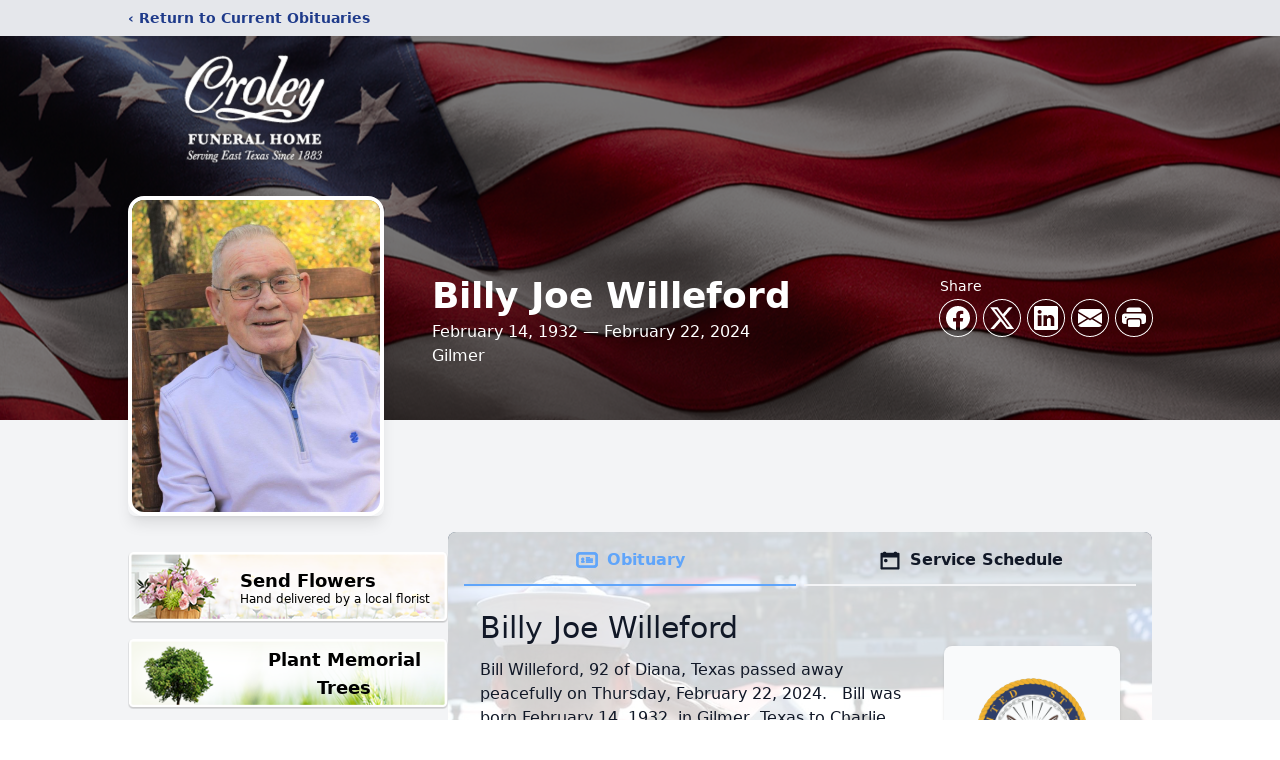

--- FILE ---
content_type: text/html; charset=UTF-8
request_url: https://player.vimeo.com/video/926317098?h=9992204846&badge=0&autopause=0&player_id=0&app_id=58479
body_size: 6546
content:
<!DOCTYPE html>
<html lang="en">
<head>
  <meta charset="utf-8">
  <meta name="viewport" content="width=device-width,initial-scale=1,user-scalable=yes">
  
  <link rel="canonical" href="https://player.vimeo.com/video/926317098?h=9992204846">
  <meta name="googlebot" content="noindex,indexifembedded">
  
  
  <title>Billy Joe Willeford - Croley Funeral Home on Vimeo</title>
  <style>
      body, html, .player, .fallback {
          overflow: hidden;
          width: 100%;
          height: 100%;
          margin: 0;
          padding: 0;
      }
      .fallback {
          
              background-color: transparent;
          
      }
      .player.loading { opacity: 0; }
      .fallback iframe {
          position: fixed;
          left: 0;
          top: 0;
          width: 100%;
          height: 100%;
      }
  </style>
  <link rel="modulepreload" href="https://f.vimeocdn.com/p/4.46.15/js/player.module.js" crossorigin="anonymous">
  <link rel="modulepreload" href="https://f.vimeocdn.com/p/4.46.15/js/vendor.module.js" crossorigin="anonymous">
  <link rel="preload" href="https://f.vimeocdn.com/p/4.46.15/css/player.css" as="style">
</head>

<body>


<div class="vp-placeholder">
    <style>
        .vp-placeholder,
        .vp-placeholder-thumb,
        .vp-placeholder-thumb::before,
        .vp-placeholder-thumb::after {
            position: absolute;
            top: 0;
            bottom: 0;
            left: 0;
            right: 0;
        }
        .vp-placeholder {
            visibility: hidden;
            width: 100%;
            max-height: 100%;
            height: calc(360 / 640 * 100vw);
            max-width: calc(640 / 360 * 100vh);
            margin: auto;
        }
        .vp-placeholder-carousel {
            display: none;
            background-color: #000;
            position: absolute;
            left: 0;
            right: 0;
            bottom: -60px;
            height: 60px;
        }
    </style>

    

    
        <style>
            .vp-placeholder-thumb {
                overflow: hidden;
                width: 100%;
                max-height: 100%;
                margin: auto;
            }
            .vp-placeholder-thumb::before,
            .vp-placeholder-thumb::after {
                content: "";
                display: block;
                filter: blur(7px);
                margin: 0;
                background: url(https://i.vimeocdn.com/video/1820487594-3db0e925f763d07915b6d34c7274662103ae6709b5dc75cfc0eb0bab6ae9c4a0-d?mw=80&q=85) 50% 50% / contain no-repeat;
            }
            .vp-placeholder-thumb::before {
                 
                margin: -30px;
            }
        </style>
    

    <div class="vp-placeholder-thumb"></div>
    <div class="vp-placeholder-carousel"></div>
    <script>function placeholderInit(t,h,d,s,n,o){var i=t.querySelector(".vp-placeholder"),v=t.querySelector(".vp-placeholder-thumb");if(h){var p=function(){try{return window.self!==window.top}catch(a){return!0}}(),w=200,y=415,r=60;if(!p&&window.innerWidth>=w&&window.innerWidth<y){i.style.bottom=r+"px",i.style.maxHeight="calc(100vh - "+r+"px)",i.style.maxWidth="calc("+n+" / "+o+" * (100vh - "+r+"px))";var f=t.querySelector(".vp-placeholder-carousel");f.style.display="block"}}if(d){var e=new Image;e.onload=function(){var a=n/o,c=e.width/e.height;if(c<=.95*a||c>=1.05*a){var l=i.getBoundingClientRect(),g=l.right-l.left,b=l.bottom-l.top,m=window.innerWidth/g*100,x=window.innerHeight/b*100;v.style.height="calc("+e.height+" / "+e.width+" * "+m+"vw)",v.style.maxWidth="calc("+e.width+" / "+e.height+" * "+x+"vh)"}i.style.visibility="visible"},e.src=s}else i.style.visibility="visible"}
</script>
    <script>placeholderInit(document,  false ,  true , "https://i.vimeocdn.com/video/1820487594-3db0e925f763d07915b6d34c7274662103ae6709b5dc75cfc0eb0bab6ae9c4a0-d?mw=80\u0026q=85",  640 ,  360 );</script>
</div>

<div id="player" class="player"></div>
<script>window.playerConfig = {"cdn_url":"https://f.vimeocdn.com","vimeo_api_url":"api.vimeo.com","request":{"files":{"dash":{"cdns":{"akfire_interconnect_quic":{"avc_url":"https://vod-adaptive-ak.vimeocdn.com/exp=1764815608~acl=%2F2fc42933-333e-4590-90c4-64cce7666c35%2Fpsid%3D38d9aa4114700f34c85910010ce18152b354401de1a8f18077cf27c1b288d9c6%2F%2A~hmac=5f1ad5d8858ad0b8c192174ec305563dd41525c7336475a3d624a8e8f453b7d9/2fc42933-333e-4590-90c4-64cce7666c35/psid=38d9aa4114700f34c85910010ce18152b354401de1a8f18077cf27c1b288d9c6/v2/playlist/av/primary/prot/cXNyPTE/playlist.json?omit=av1-hevc\u0026pathsig=8c953e4f~_NThS3pODjCPLmo0tD0p0kKMAO-1zJ48hqsteIMdYVU\u0026qsr=1\u0026r=dXM%3D\u0026rh=3FF0Ru","origin":"gcs","url":"https://vod-adaptive-ak.vimeocdn.com/exp=1764815608~acl=%2F2fc42933-333e-4590-90c4-64cce7666c35%2Fpsid%3D38d9aa4114700f34c85910010ce18152b354401de1a8f18077cf27c1b288d9c6%2F%2A~hmac=5f1ad5d8858ad0b8c192174ec305563dd41525c7336475a3d624a8e8f453b7d9/2fc42933-333e-4590-90c4-64cce7666c35/psid=38d9aa4114700f34c85910010ce18152b354401de1a8f18077cf27c1b288d9c6/v2/playlist/av/primary/prot/cXNyPTE/playlist.json?pathsig=8c953e4f~_NThS3pODjCPLmo0tD0p0kKMAO-1zJ48hqsteIMdYVU\u0026qsr=1\u0026r=dXM%3D\u0026rh=3FF0Ru"},"fastly_skyfire":{"avc_url":"https://skyfire.vimeocdn.com/1764815608-0xdcb6953824cb53f0d03c23b34a8da256e1edd586/2fc42933-333e-4590-90c4-64cce7666c35/psid=38d9aa4114700f34c85910010ce18152b354401de1a8f18077cf27c1b288d9c6/v2/playlist/av/primary/prot/cXNyPTE/playlist.json?omit=av1-hevc\u0026pathsig=8c953e4f~_NThS3pODjCPLmo0tD0p0kKMAO-1zJ48hqsteIMdYVU\u0026qsr=1\u0026r=dXM%3D\u0026rh=3FF0Ru","origin":"gcs","url":"https://skyfire.vimeocdn.com/1764815608-0xdcb6953824cb53f0d03c23b34a8da256e1edd586/2fc42933-333e-4590-90c4-64cce7666c35/psid=38d9aa4114700f34c85910010ce18152b354401de1a8f18077cf27c1b288d9c6/v2/playlist/av/primary/prot/cXNyPTE/playlist.json?pathsig=8c953e4f~_NThS3pODjCPLmo0tD0p0kKMAO-1zJ48hqsteIMdYVU\u0026qsr=1\u0026r=dXM%3D\u0026rh=3FF0Ru"}},"default_cdn":"akfire_interconnect_quic","separate_av":true,"streams":[{"profile":"d0b41bac-2bf2-4310-8113-df764d486192","id":"acca8430-22b3-4dfc-b0ef-3511d815a43f","fps":30,"quality":"240p"},{"profile":"c3347cdf-6c91-4ab3-8d56-737128e7a65f","id":"2c993614-4fb5-4330-b3ee-1ae09c409e4b","fps":30,"quality":"360p"}],"streams_avc":[{"profile":"d0b41bac-2bf2-4310-8113-df764d486192","id":"acca8430-22b3-4dfc-b0ef-3511d815a43f","fps":30,"quality":"240p"},{"profile":"c3347cdf-6c91-4ab3-8d56-737128e7a65f","id":"2c993614-4fb5-4330-b3ee-1ae09c409e4b","fps":30,"quality":"360p"}]},"hls":{"captions":"https://vod-adaptive-ak.vimeocdn.com/exp=1764815608~acl=%2F2fc42933-333e-4590-90c4-64cce7666c35%2Fpsid%3D38d9aa4114700f34c85910010ce18152b354401de1a8f18077cf27c1b288d9c6%2F%2A~hmac=5f1ad5d8858ad0b8c192174ec305563dd41525c7336475a3d624a8e8f453b7d9/2fc42933-333e-4590-90c4-64cce7666c35/psid=38d9aa4114700f34c85910010ce18152b354401de1a8f18077cf27c1b288d9c6/v2/playlist/av/primary/sub/143390171-c-en-x-autogen/prot/cXNyPTE/playlist.m3u8?ext-subs=1\u0026locale=en\u0026omit=opus\u0026pathsig=8c953e4f~L-Nd4uXcdwnZe0K-sZbW_JGqvu6sNPh8UeHfzDuycf0\u0026qsr=1\u0026r=dXM%3D\u0026rh=3FF0Ru\u0026sf=fmp4","cdns":{"akfire_interconnect_quic":{"avc_url":"https://vod-adaptive-ak.vimeocdn.com/exp=1764815608~acl=%2F2fc42933-333e-4590-90c4-64cce7666c35%2Fpsid%3D38d9aa4114700f34c85910010ce18152b354401de1a8f18077cf27c1b288d9c6%2F%2A~hmac=5f1ad5d8858ad0b8c192174ec305563dd41525c7336475a3d624a8e8f453b7d9/2fc42933-333e-4590-90c4-64cce7666c35/psid=38d9aa4114700f34c85910010ce18152b354401de1a8f18077cf27c1b288d9c6/v2/playlist/av/primary/sub/143390171-c-en-x-autogen/prot/cXNyPTE/playlist.m3u8?ext-subs=1\u0026locale=en\u0026omit=av1-hevc-opus\u0026pathsig=8c953e4f~L-Nd4uXcdwnZe0K-sZbW_JGqvu6sNPh8UeHfzDuycf0\u0026qsr=1\u0026r=dXM%3D\u0026rh=3FF0Ru\u0026sf=fmp4","captions":"https://vod-adaptive-ak.vimeocdn.com/exp=1764815608~acl=%2F2fc42933-333e-4590-90c4-64cce7666c35%2Fpsid%3D38d9aa4114700f34c85910010ce18152b354401de1a8f18077cf27c1b288d9c6%2F%2A~hmac=5f1ad5d8858ad0b8c192174ec305563dd41525c7336475a3d624a8e8f453b7d9/2fc42933-333e-4590-90c4-64cce7666c35/psid=38d9aa4114700f34c85910010ce18152b354401de1a8f18077cf27c1b288d9c6/v2/playlist/av/primary/sub/143390171-c-en-x-autogen/prot/cXNyPTE/playlist.m3u8?ext-subs=1\u0026locale=en\u0026omit=opus\u0026pathsig=8c953e4f~L-Nd4uXcdwnZe0K-sZbW_JGqvu6sNPh8UeHfzDuycf0\u0026qsr=1\u0026r=dXM%3D\u0026rh=3FF0Ru\u0026sf=fmp4","origin":"gcs","url":"https://vod-adaptive-ak.vimeocdn.com/exp=1764815608~acl=%2F2fc42933-333e-4590-90c4-64cce7666c35%2Fpsid%3D38d9aa4114700f34c85910010ce18152b354401de1a8f18077cf27c1b288d9c6%2F%2A~hmac=5f1ad5d8858ad0b8c192174ec305563dd41525c7336475a3d624a8e8f453b7d9/2fc42933-333e-4590-90c4-64cce7666c35/psid=38d9aa4114700f34c85910010ce18152b354401de1a8f18077cf27c1b288d9c6/v2/playlist/av/primary/sub/143390171-c-en-x-autogen/prot/cXNyPTE/playlist.m3u8?ext-subs=1\u0026locale=en\u0026omit=opus\u0026pathsig=8c953e4f~L-Nd4uXcdwnZe0K-sZbW_JGqvu6sNPh8UeHfzDuycf0\u0026qsr=1\u0026r=dXM%3D\u0026rh=3FF0Ru\u0026sf=fmp4"},"fastly_skyfire":{"avc_url":"https://skyfire.vimeocdn.com/1764815608-0xdcb6953824cb53f0d03c23b34a8da256e1edd586/2fc42933-333e-4590-90c4-64cce7666c35/psid=38d9aa4114700f34c85910010ce18152b354401de1a8f18077cf27c1b288d9c6/v2/playlist/av/primary/sub/143390171-c-en-x-autogen/prot/cXNyPTE/playlist.m3u8?ext-subs=1\u0026locale=en\u0026omit=av1-hevc-opus\u0026pathsig=8c953e4f~L-Nd4uXcdwnZe0K-sZbW_JGqvu6sNPh8UeHfzDuycf0\u0026qsr=1\u0026r=dXM%3D\u0026rh=3FF0Ru\u0026sf=fmp4","captions":"https://skyfire.vimeocdn.com/1764815608-0xdcb6953824cb53f0d03c23b34a8da256e1edd586/2fc42933-333e-4590-90c4-64cce7666c35/psid=38d9aa4114700f34c85910010ce18152b354401de1a8f18077cf27c1b288d9c6/v2/playlist/av/primary/sub/143390171-c-en-x-autogen/prot/cXNyPTE/playlist.m3u8?ext-subs=1\u0026locale=en\u0026omit=opus\u0026pathsig=8c953e4f~L-Nd4uXcdwnZe0K-sZbW_JGqvu6sNPh8UeHfzDuycf0\u0026qsr=1\u0026r=dXM%3D\u0026rh=3FF0Ru\u0026sf=fmp4","origin":"gcs","url":"https://skyfire.vimeocdn.com/1764815608-0xdcb6953824cb53f0d03c23b34a8da256e1edd586/2fc42933-333e-4590-90c4-64cce7666c35/psid=38d9aa4114700f34c85910010ce18152b354401de1a8f18077cf27c1b288d9c6/v2/playlist/av/primary/sub/143390171-c-en-x-autogen/prot/cXNyPTE/playlist.m3u8?ext-subs=1\u0026locale=en\u0026omit=opus\u0026pathsig=8c953e4f~L-Nd4uXcdwnZe0K-sZbW_JGqvu6sNPh8UeHfzDuycf0\u0026qsr=1\u0026r=dXM%3D\u0026rh=3FF0Ru\u0026sf=fmp4"}},"default_cdn":"akfire_interconnect_quic","separate_av":true}},"file_codecs":{"av1":[],"avc":["acca8430-22b3-4dfc-b0ef-3511d815a43f","2c993614-4fb5-4330-b3ee-1ae09c409e4b"],"hevc":{"dvh1":[],"hdr":[],"sdr":[]}},"lang":"en","referrer":"https://www.croleyfh.net/obituaries/billy-willeford","cookie_domain":".vimeo.com","signature":"fafb622bb9fc4a585c1fa85af24faa25","timestamp":1764804956,"expires":10652,"text_tracks":[{"id":143390171,"lang":"en-x-autogen","url":"/texttrack/143390171.vtt?token=6930f2f8_0x56dda570466cff27090848b3c128854a8a13f847","kind":"captions","label":"English (auto-generated)","provenance":"ai_generated","default":true}],"thumb_preview":{"url":"https://videoapi-sprites.vimeocdn.com/video-sprites/image/3291e58d-5047-4899-a730-5adfee1a07a5.0.jpeg?ClientID=sulu\u0026Expires=1764808556\u0026Signature=61c1190c5403ff5d9d186718b6c5ac7e37fd9848","height":2640,"width":4686,"frame_height":240,"frame_width":426,"columns":11,"frames":120},"currency":"USD","session":"02ab7dd9b3214da4870175958e524b1fbb32e0441764804956","cookie":{"volume":1,"quality":null,"hd":0,"captions":null,"transcript":null,"captions_styles":{"color":null,"fontSize":null,"fontFamily":null,"fontOpacity":null,"bgOpacity":null,"windowColor":null,"windowOpacity":null,"bgColor":null,"edgeStyle":null},"audio_language":null,"audio_kind":null,"qoe_survey_vote":0,"languages_toast":0},"build":{"backend":"28565bd","js":"4.46.15"},"urls":{"js":"https://f.vimeocdn.com/p/4.46.15/js/player.js","js_base":"https://f.vimeocdn.com/p/4.46.15/js","js_module":"https://f.vimeocdn.com/p/4.46.15/js/player.module.js","js_vendor_module":"https://f.vimeocdn.com/p/4.46.15/js/vendor.module.js","locales_js":{"de-DE":"https://f.vimeocdn.com/p/4.46.15/js/player.de-DE.js","en":"https://f.vimeocdn.com/p/4.46.15/js/player.js","es":"https://f.vimeocdn.com/p/4.46.15/js/player.es.js","fr-FR":"https://f.vimeocdn.com/p/4.46.15/js/player.fr-FR.js","ja-JP":"https://f.vimeocdn.com/p/4.46.15/js/player.ja-JP.js","ko-KR":"https://f.vimeocdn.com/p/4.46.15/js/player.ko-KR.js","pt-BR":"https://f.vimeocdn.com/p/4.46.15/js/player.pt-BR.js","zh-CN":"https://f.vimeocdn.com/p/4.46.15/js/player.zh-CN.js"},"ambisonics_js":"https://f.vimeocdn.com/p/external/ambisonics.min.js","barebone_js":"https://f.vimeocdn.com/p/4.46.15/js/barebone.js","chromeless_js":"https://f.vimeocdn.com/p/4.46.15/js/chromeless.js","three_js":"https://f.vimeocdn.com/p/external/three.rvimeo.min.js","vuid_js":"https://f.vimeocdn.com/js_opt/modules/utils/vuid.min.js","hive_sdk":"https://f.vimeocdn.com/p/external/hive-sdk.js","hive_interceptor":"https://f.vimeocdn.com/p/external/hive-interceptor.js","proxy":"https://player.vimeo.com/static/proxy.html","css":"https://f.vimeocdn.com/p/4.46.15/css/player.css","chromeless_css":"https://f.vimeocdn.com/p/4.46.15/css/chromeless.css","fresnel":"https://arclight.vimeo.com/add/player-stats","player_telemetry_url":"https://arclight.vimeo.com/player-events","telemetry_base":"https://lensflare.vimeo.com"},"flags":{"plays":1,"dnt":0,"autohide_controls":0,"preload_video":"metadata_on_hover","qoe_survey_forced":0,"ai_widget":0,"ecdn_delta_updates":0,"disable_mms":0,"check_clip_skipping_forward":0},"country":"US","client":{"ip":"18.216.90.158"},"ab_tests":{},"atid":"1548051279.1764804956","ai_widget_signature":"e2cd6e4b223685989fffb0b44d1c6d632752ef72832713223ccd3e1d8423f677_1764808556","config_refresh_url":"https://player.vimeo.com/video/926317098/config/request?atid=1548051279.1764804956\u0026expires=10652\u0026referrer=https%3A%2F%2Fwww.croleyfh.net%2Fobituaries%2Fbilly-willeford\u0026session=02ab7dd9b3214da4870175958e524b1fbb32e0441764804956\u0026signature=fafb622bb9fc4a585c1fa85af24faa25\u0026time=1764804956\u0026v=1"},"player_url":"player.vimeo.com","video":{"id":926317098,"title":"Billy Joe Willeford - Croley Funeral Home","width":640,"height":360,"duration":2663,"url":"","share_url":"https://vimeo.com/926317098/9992204846","embed_code":"\u003ciframe title=\"vimeo-player\" src=\"https://player.vimeo.com/video/926317098?h=9992204846\" width=\"640\" height=\"360\" frameborder=\"0\" referrerpolicy=\"strict-origin-when-cross-origin\" allow=\"autoplay; fullscreen; picture-in-picture; clipboard-write; encrypted-media; web-share\"   allowfullscreen\u003e\u003c/iframe\u003e","default_to_hd":0,"privacy":"unlisted","embed_permission":"public","thumbnail_url":"https://i.vimeocdn.com/video/1820487594-3db0e925f763d07915b6d34c7274662103ae6709b5dc75cfc0eb0bab6ae9c4a0-d","owner":{"id":141756504,"name":"Ron Clyde","img":"https://i.vimeocdn.com/portrait/86022388_60x60?subrect=605%2C0%2C2888%2C2283\u0026r=cover\u0026sig=4facdef129bf6a7244979bece7d96a850f5b396680a175e9b194506f45f295ab\u0026v=1\u0026region=us","img_2x":"https://i.vimeocdn.com/portrait/86022388_60x60?subrect=605%2C0%2C2888%2C2283\u0026r=cover\u0026sig=4facdef129bf6a7244979bece7d96a850f5b396680a175e9b194506f45f295ab\u0026v=1\u0026region=us","url":"https://vimeo.com/user141756504","account_type":"enterprise"},"spatial":0,"live_event":null,"version":{"current":null,"available":[{"id":852299593,"file_id":3727961509,"is_current":true},{"id":852258902,"file_id":3727921050,"is_current":false}]},"unlisted_hash":"9992204846","rating":{"id":6},"fps":30,"bypass_token":"eyJ0eXAiOiJKV1QiLCJhbGciOiJIUzI1NiJ9.eyJjbGlwX2lkIjo5MjYzMTcwOTgsImV4cCI6MTc2NDgxNTYxMn0.2RzaasD0qegmNf3WBpxdXYpRrS5IZ38CQqU0Nah3lDo","channel_layout":"stereo","ai":0,"locale":"en"},"user":{"id":0,"team_id":0,"team_origin_user_id":0,"account_type":"none","liked":0,"watch_later":0,"owner":0,"mod":0,"logged_in":0,"private_mode_enabled":0,"vimeo_api_client_token":"eyJhbGciOiJIUzI1NiIsInR5cCI6IkpXVCJ9.eyJzZXNzaW9uX2lkIjoiMDJhYjdkZDliMzIxNGRhNDg3MDE3NTk1OGU1MjRiMWZiYjMyZTA0NDE3NjQ4MDQ5NTYiLCJleHAiOjE3NjQ4MTU2MDgsImFwcF9pZCI6MTE4MzU5LCJzY29wZXMiOiJwdWJsaWMgc3RhdHMifQ.Hd5frOJzXnY6-mW4HJ5F7fdjHLGrxCVMBitGR2_eWH4"},"view":1,"vimeo_url":"vimeo.com","embed":{"audio_track":"","autoplay":0,"autopause":0,"dnt":0,"editor":0,"keyboard":1,"log_plays":1,"loop":0,"muted":0,"on_site":0,"texttrack":"","transparent":1,"outro":"beginning","playsinline":1,"quality":null,"player_id":"0","api":null,"app_id":"58479","color":"00adef","color_one":"000000","color_two":"00adef","color_three":"ffffff","color_four":"000000","context":"embed.main","settings":{"auto_pip":1,"badge":0,"byline":0,"collections":0,"color":0,"force_color_one":0,"force_color_two":0,"force_color_three":0,"force_color_four":0,"embed":1,"fullscreen":1,"like":0,"logo":0,"playbar":1,"portrait":0,"pip":1,"share":0,"spatial_compass":0,"spatial_label":0,"speed":1,"title":0,"volume":1,"watch_later":0,"watch_full_video":1,"controls":1,"airplay":1,"audio_tracks":1,"chapters":1,"chromecast":1,"cc":1,"transcript":1,"quality":1,"play_button_position":0,"ask_ai":0,"skipping_forward":1,"debug_payload_collection_policy":"default"},"create_interactive":{"has_create_interactive":false,"viddata_url":""},"min_quality":null,"max_quality":null,"initial_quality":null,"prefer_mms":1}}</script>
<script>const fullscreenSupported="exitFullscreen"in document||"webkitExitFullscreen"in document||"webkitCancelFullScreen"in document||"mozCancelFullScreen"in document||"msExitFullscreen"in document||"webkitEnterFullScreen"in document.createElement("video");var isIE=checkIE(window.navigator.userAgent),incompatibleBrowser=!fullscreenSupported||isIE;window.noModuleLoading=!1,window.dynamicImportSupported=!1,window.isInIFrame=function(){try{return window.self!==window.top}catch(e){return!0}}(),!window.isInIFrame&&/twitter/i.test(navigator.userAgent)&&window.playerConfig.video.url&&(window.location=window.playerConfig.video.url),window.playerConfig.request.lang&&document.documentElement.setAttribute("lang",window.playerConfig.request.lang),window.loadScript=function(e){var n=document.getElementsByTagName("script")[0];n&&n.parentNode?n.parentNode.insertBefore(e,n):document.head.appendChild(e)},window.loadVUID=function(){if(!window.playerConfig.request.flags.dnt&&!window.playerConfig.embed.dnt){window._vuid=[["pid",window.playerConfig.request.session]];var e=document.createElement("script");e.async=!0,e.src=window.playerConfig.request.urls.vuid_js,window.loadScript(e)}},window.loadCSS=function(e,n){var i={cssDone:!1,startTime:new Date().getTime(),link:e.createElement("link")};return i.link.rel="stylesheet",i.link.href=n,e.getElementsByTagName("head")[0].appendChild(i.link),i.link.onload=function(){i.cssDone=!0},i},window.loadLegacyJS=function(e,n){if(incompatibleBrowser){var i=e.querySelector(".vp-placeholder");i&&i.parentNode&&i.parentNode.removeChild(i);let o=`/video/${window.playerConfig.video.id}/fallback`;window.playerConfig.request.referrer&&(o+=`?referrer=${window.playerConfig.request.referrer}`),n.innerHTML=`<div class="fallback"><iframe title="unsupported message" src="${o}" frameborder="0"></iframe></div>`}else{n.className="player loading";var t=window.loadCSS(e,window.playerConfig.request.urls.css),r=e.createElement("script"),a=!1;r.src=window.playerConfig.request.urls.js,window.loadScript(r),r["onreadystatechange"in r?"onreadystatechange":"onload"]=function(){!a&&(!this.readyState||this.readyState==="loaded"||this.readyState==="complete")&&(a=!0,playerObject=new VimeoPlayer(n,window.playerConfig,t.cssDone||{link:t.link,startTime:t.startTime}))},window.loadVUID()}};function checkIE(e){e=e&&e.toLowerCase?e.toLowerCase():"";function n(r){return r=r.toLowerCase(),new RegExp(r).test(e);return browserRegEx}var i=n("msie")?parseFloat(e.replace(/^.*msie (\d+).*$/,"$1")):!1,t=n("trident")?parseFloat(e.replace(/^.*trident\/(\d+)\.(\d+).*$/,"$1.$2"))+4:!1;return i||t}
</script>
<script nomodule>
  window.noModuleLoading = true;
  var playerEl = document.getElementById('player');
  window.loadLegacyJS(document, playerEl);
</script>
<script type="module">try{import("").catch(()=>{})}catch(t){}window.dynamicImportSupported=!0;
</script>
<script type="module">if(!window.dynamicImportSupported){if(!window.noModuleLoading){window.noModuleLoading=!0;var playerEl=document.getElementById("player");window.loadLegacyJS(document,playerEl)}var moduleScriptLoader=document.getElementById("js-module-block");moduleScriptLoader&&moduleScriptLoader.parentElement.removeChild(moduleScriptLoader)}
</script>
<script type="module" id="js-module-block">if(!window.noModuleLoading&&window.dynamicImportSupported){const n=document.getElementById("player"),e=window.loadCSS(document,window.playerConfig.request.urls.css);import(window.playerConfig.request.urls.js_module).then(function(o){new o.VimeoPlayer(n,window.playerConfig,e.cssDone||{link:e.link,startTime:e.startTime}),window.loadVUID()}).catch(function(o){throw/TypeError:[A-z ]+import[A-z ]+module/gi.test(o)&&window.loadLegacyJS(document,n),o})}
</script>

<script type="application/ld+json">{"embedUrl":"https://player.vimeo.com/video/926317098?h=9992204846","thumbnailUrl":"https://i.vimeocdn.com/video/1820487594-3db0e925f763d07915b6d34c7274662103ae6709b5dc75cfc0eb0bab6ae9c4a0-d?f=webp","name":"Billy Joe Willeford - Croley Funeral Home","description":"This is \"Billy Joe Willeford - Croley Funeral Home\" by \"Ron Clyde\" on Vimeo, the home for high quality videos and the people who love them.","duration":"PT2663S","uploadDate":"2024-03-22T12:00:37-04:00","@context":"https://schema.org/","@type":"VideoObject"}</script>

</body>
</html>


--- FILE ---
content_type: text/html; charset=utf-8
request_url: https://www.google.com/recaptcha/enterprise/anchor?ar=1&k=6LeubqUhAAAAAFDGPiogtRPX19l2iRHnjswCIe14&co=aHR0cHM6Ly93d3cuY3JvbGV5ZmgubmV0OjQ0Mw..&hl=en&type=image&v=TkacYOdEJbdB_JjX802TMer9&theme=light&size=invisible&badge=bottomright&anchor-ms=20000&execute-ms=15000&cb=8ob82pq666bh
body_size: 45666
content:
<!DOCTYPE HTML><html dir="ltr" lang="en"><head><meta http-equiv="Content-Type" content="text/html; charset=UTF-8">
<meta http-equiv="X-UA-Compatible" content="IE=edge">
<title>reCAPTCHA</title>
<style type="text/css">
/* cyrillic-ext */
@font-face {
  font-family: 'Roboto';
  font-style: normal;
  font-weight: 400;
  src: url(//fonts.gstatic.com/s/roboto/v18/KFOmCnqEu92Fr1Mu72xKKTU1Kvnz.woff2) format('woff2');
  unicode-range: U+0460-052F, U+1C80-1C8A, U+20B4, U+2DE0-2DFF, U+A640-A69F, U+FE2E-FE2F;
}
/* cyrillic */
@font-face {
  font-family: 'Roboto';
  font-style: normal;
  font-weight: 400;
  src: url(//fonts.gstatic.com/s/roboto/v18/KFOmCnqEu92Fr1Mu5mxKKTU1Kvnz.woff2) format('woff2');
  unicode-range: U+0301, U+0400-045F, U+0490-0491, U+04B0-04B1, U+2116;
}
/* greek-ext */
@font-face {
  font-family: 'Roboto';
  font-style: normal;
  font-weight: 400;
  src: url(//fonts.gstatic.com/s/roboto/v18/KFOmCnqEu92Fr1Mu7mxKKTU1Kvnz.woff2) format('woff2');
  unicode-range: U+1F00-1FFF;
}
/* greek */
@font-face {
  font-family: 'Roboto';
  font-style: normal;
  font-weight: 400;
  src: url(//fonts.gstatic.com/s/roboto/v18/KFOmCnqEu92Fr1Mu4WxKKTU1Kvnz.woff2) format('woff2');
  unicode-range: U+0370-0377, U+037A-037F, U+0384-038A, U+038C, U+038E-03A1, U+03A3-03FF;
}
/* vietnamese */
@font-face {
  font-family: 'Roboto';
  font-style: normal;
  font-weight: 400;
  src: url(//fonts.gstatic.com/s/roboto/v18/KFOmCnqEu92Fr1Mu7WxKKTU1Kvnz.woff2) format('woff2');
  unicode-range: U+0102-0103, U+0110-0111, U+0128-0129, U+0168-0169, U+01A0-01A1, U+01AF-01B0, U+0300-0301, U+0303-0304, U+0308-0309, U+0323, U+0329, U+1EA0-1EF9, U+20AB;
}
/* latin-ext */
@font-face {
  font-family: 'Roboto';
  font-style: normal;
  font-weight: 400;
  src: url(//fonts.gstatic.com/s/roboto/v18/KFOmCnqEu92Fr1Mu7GxKKTU1Kvnz.woff2) format('woff2');
  unicode-range: U+0100-02BA, U+02BD-02C5, U+02C7-02CC, U+02CE-02D7, U+02DD-02FF, U+0304, U+0308, U+0329, U+1D00-1DBF, U+1E00-1E9F, U+1EF2-1EFF, U+2020, U+20A0-20AB, U+20AD-20C0, U+2113, U+2C60-2C7F, U+A720-A7FF;
}
/* latin */
@font-face {
  font-family: 'Roboto';
  font-style: normal;
  font-weight: 400;
  src: url(//fonts.gstatic.com/s/roboto/v18/KFOmCnqEu92Fr1Mu4mxKKTU1Kg.woff2) format('woff2');
  unicode-range: U+0000-00FF, U+0131, U+0152-0153, U+02BB-02BC, U+02C6, U+02DA, U+02DC, U+0304, U+0308, U+0329, U+2000-206F, U+20AC, U+2122, U+2191, U+2193, U+2212, U+2215, U+FEFF, U+FFFD;
}
/* cyrillic-ext */
@font-face {
  font-family: 'Roboto';
  font-style: normal;
  font-weight: 500;
  src: url(//fonts.gstatic.com/s/roboto/v18/KFOlCnqEu92Fr1MmEU9fCRc4AMP6lbBP.woff2) format('woff2');
  unicode-range: U+0460-052F, U+1C80-1C8A, U+20B4, U+2DE0-2DFF, U+A640-A69F, U+FE2E-FE2F;
}
/* cyrillic */
@font-face {
  font-family: 'Roboto';
  font-style: normal;
  font-weight: 500;
  src: url(//fonts.gstatic.com/s/roboto/v18/KFOlCnqEu92Fr1MmEU9fABc4AMP6lbBP.woff2) format('woff2');
  unicode-range: U+0301, U+0400-045F, U+0490-0491, U+04B0-04B1, U+2116;
}
/* greek-ext */
@font-face {
  font-family: 'Roboto';
  font-style: normal;
  font-weight: 500;
  src: url(//fonts.gstatic.com/s/roboto/v18/KFOlCnqEu92Fr1MmEU9fCBc4AMP6lbBP.woff2) format('woff2');
  unicode-range: U+1F00-1FFF;
}
/* greek */
@font-face {
  font-family: 'Roboto';
  font-style: normal;
  font-weight: 500;
  src: url(//fonts.gstatic.com/s/roboto/v18/KFOlCnqEu92Fr1MmEU9fBxc4AMP6lbBP.woff2) format('woff2');
  unicode-range: U+0370-0377, U+037A-037F, U+0384-038A, U+038C, U+038E-03A1, U+03A3-03FF;
}
/* vietnamese */
@font-face {
  font-family: 'Roboto';
  font-style: normal;
  font-weight: 500;
  src: url(//fonts.gstatic.com/s/roboto/v18/KFOlCnqEu92Fr1MmEU9fCxc4AMP6lbBP.woff2) format('woff2');
  unicode-range: U+0102-0103, U+0110-0111, U+0128-0129, U+0168-0169, U+01A0-01A1, U+01AF-01B0, U+0300-0301, U+0303-0304, U+0308-0309, U+0323, U+0329, U+1EA0-1EF9, U+20AB;
}
/* latin-ext */
@font-face {
  font-family: 'Roboto';
  font-style: normal;
  font-weight: 500;
  src: url(//fonts.gstatic.com/s/roboto/v18/KFOlCnqEu92Fr1MmEU9fChc4AMP6lbBP.woff2) format('woff2');
  unicode-range: U+0100-02BA, U+02BD-02C5, U+02C7-02CC, U+02CE-02D7, U+02DD-02FF, U+0304, U+0308, U+0329, U+1D00-1DBF, U+1E00-1E9F, U+1EF2-1EFF, U+2020, U+20A0-20AB, U+20AD-20C0, U+2113, U+2C60-2C7F, U+A720-A7FF;
}
/* latin */
@font-face {
  font-family: 'Roboto';
  font-style: normal;
  font-weight: 500;
  src: url(//fonts.gstatic.com/s/roboto/v18/KFOlCnqEu92Fr1MmEU9fBBc4AMP6lQ.woff2) format('woff2');
  unicode-range: U+0000-00FF, U+0131, U+0152-0153, U+02BB-02BC, U+02C6, U+02DA, U+02DC, U+0304, U+0308, U+0329, U+2000-206F, U+20AC, U+2122, U+2191, U+2193, U+2212, U+2215, U+FEFF, U+FFFD;
}
/* cyrillic-ext */
@font-face {
  font-family: 'Roboto';
  font-style: normal;
  font-weight: 900;
  src: url(//fonts.gstatic.com/s/roboto/v18/KFOlCnqEu92Fr1MmYUtfCRc4AMP6lbBP.woff2) format('woff2');
  unicode-range: U+0460-052F, U+1C80-1C8A, U+20B4, U+2DE0-2DFF, U+A640-A69F, U+FE2E-FE2F;
}
/* cyrillic */
@font-face {
  font-family: 'Roboto';
  font-style: normal;
  font-weight: 900;
  src: url(//fonts.gstatic.com/s/roboto/v18/KFOlCnqEu92Fr1MmYUtfABc4AMP6lbBP.woff2) format('woff2');
  unicode-range: U+0301, U+0400-045F, U+0490-0491, U+04B0-04B1, U+2116;
}
/* greek-ext */
@font-face {
  font-family: 'Roboto';
  font-style: normal;
  font-weight: 900;
  src: url(//fonts.gstatic.com/s/roboto/v18/KFOlCnqEu92Fr1MmYUtfCBc4AMP6lbBP.woff2) format('woff2');
  unicode-range: U+1F00-1FFF;
}
/* greek */
@font-face {
  font-family: 'Roboto';
  font-style: normal;
  font-weight: 900;
  src: url(//fonts.gstatic.com/s/roboto/v18/KFOlCnqEu92Fr1MmYUtfBxc4AMP6lbBP.woff2) format('woff2');
  unicode-range: U+0370-0377, U+037A-037F, U+0384-038A, U+038C, U+038E-03A1, U+03A3-03FF;
}
/* vietnamese */
@font-face {
  font-family: 'Roboto';
  font-style: normal;
  font-weight: 900;
  src: url(//fonts.gstatic.com/s/roboto/v18/KFOlCnqEu92Fr1MmYUtfCxc4AMP6lbBP.woff2) format('woff2');
  unicode-range: U+0102-0103, U+0110-0111, U+0128-0129, U+0168-0169, U+01A0-01A1, U+01AF-01B0, U+0300-0301, U+0303-0304, U+0308-0309, U+0323, U+0329, U+1EA0-1EF9, U+20AB;
}
/* latin-ext */
@font-face {
  font-family: 'Roboto';
  font-style: normal;
  font-weight: 900;
  src: url(//fonts.gstatic.com/s/roboto/v18/KFOlCnqEu92Fr1MmYUtfChc4AMP6lbBP.woff2) format('woff2');
  unicode-range: U+0100-02BA, U+02BD-02C5, U+02C7-02CC, U+02CE-02D7, U+02DD-02FF, U+0304, U+0308, U+0329, U+1D00-1DBF, U+1E00-1E9F, U+1EF2-1EFF, U+2020, U+20A0-20AB, U+20AD-20C0, U+2113, U+2C60-2C7F, U+A720-A7FF;
}
/* latin */
@font-face {
  font-family: 'Roboto';
  font-style: normal;
  font-weight: 900;
  src: url(//fonts.gstatic.com/s/roboto/v18/KFOlCnqEu92Fr1MmYUtfBBc4AMP6lQ.woff2) format('woff2');
  unicode-range: U+0000-00FF, U+0131, U+0152-0153, U+02BB-02BC, U+02C6, U+02DA, U+02DC, U+0304, U+0308, U+0329, U+2000-206F, U+20AC, U+2122, U+2191, U+2193, U+2212, U+2215, U+FEFF, U+FFFD;
}

</style>
<link rel="stylesheet" type="text/css" href="https://www.gstatic.com/recaptcha/releases/TkacYOdEJbdB_JjX802TMer9/styles__ltr.css">
<script nonce="aJ2m-eJuLK9AGoxEu95wPw" type="text/javascript">window['__recaptcha_api'] = 'https://www.google.com/recaptcha/enterprise/';</script>
<script type="text/javascript" src="https://www.gstatic.com/recaptcha/releases/TkacYOdEJbdB_JjX802TMer9/recaptcha__en.js" nonce="aJ2m-eJuLK9AGoxEu95wPw">
      
    </script></head>
<body><div id="rc-anchor-alert" class="rc-anchor-alert"></div>
<input type="hidden" id="recaptcha-token" value="[base64]">
<script type="text/javascript" nonce="aJ2m-eJuLK9AGoxEu95wPw">
      recaptcha.anchor.Main.init("[\x22ainput\x22,[\x22bgdata\x22,\x22\x22,\[base64]/[base64]/[base64]/[base64]/ODU6NzksKFIuUF89RixSKSksUi51KSksUi5TKS5wdXNoKFtQZyx0LFg/[base64]/[base64]/[base64]/[base64]/bmV3IE5bd10oUFswXSk6Vz09Mj9uZXcgTlt3XShQWzBdLFBbMV0pOlc9PTM/bmV3IE5bd10oUFswXSxQWzFdLFBbMl0pOlc9PTQ/[base64]/[base64]/[base64]/[base64]/[base64]/[base64]\\u003d\\u003d\x22,\[base64]\x22,\[base64]/K19+woYcw7/CgMOiw73DoSMse2FqJylVw412wpwvw5wwSsKUwoZFwoI2wpDCvcO3AsKWCgt/[base64]/DlRvDrMKgYsO8wpDDnCzCs8OiwqkzwrIJwpRxAWrCoEsjGMOFwoUMcV/[base64]/woXDlQkDw6dfwrvChhsHwpDDo8Oaw7BEOMKWW8OhVjnCuxBbZFo1FMOTbcKjw7g8IVHDgTDCuWvDu8OFwoDDiQo/wrzDqnnCsQnCqcKxLsOlbcK8worDu8OvX8K5w67CjsKrF8Kiw7NHwrQxHsKVEMKlR8Okw64AREvCqcOdw6rDpn1sE07CrcOPZ8OQwrx7JMK0w6DDvsKmwpTCjsKAwrvCuxzCpcK8S8KmM8K9UMO4woooGsO9wrMaw75Cw64LWUvDjMKNTcORDRHDjMKqw6jChV87wog/IH04wqzDlQ3Ck8KGw5kTwqNhGljCscOrbcO8e28BEcOpw6vCr0nDn1TCnMKsUcKtw4xJw7TCjB4rw7cmwqLDlsOqbzgRw7VhacKIK8OtHRpMw7bDmMKoQQ5+wp/CmFEew6p0IMKIwqgEwoVlw4g3e8KFw5cbw54rSxQ5ZMO5wqoNwrPCv1I9TkbDhT9owqXCsMOJwrYdwo3ChHZFdMK1a8K3W3cYw7oRw6/DoMOGHsOCwrY8w6UAVsKTw6QhQkpZEsKvB8Kvw4TDtcOCOcOfZ0/DsCpOHBoXAF5BwoPCmcOMD8KgEMOcw6PDhDXCrVrCliVLwoVVw5jCuWocYyVUZsOMYgVMw7/[base64]/DgcO8ZGrCmB7ConbCkw/CjsKmZ8KzwqAmL8O/[base64]/wq9oJDYaQsOlwrcKw6N8P0ARAhk3c8OUw4IwRSM0TU7CnsOuCsOywqvDv2fDmMKTbRbCmRLChlpJUMOEw4U1w5jCisK0wqJtw45/w6QUFU4CAU4mCX/Cq8KWZsK1WAUFI8ORwosEa8OOwqxZb8KjISxkwppgM8OrwrHDvMOvfhlRwoRFw4bCpy3ChcKFw65ZJR/[base64]/Dp8OpwoY/w5xyYBoEDQNbCsOKw4FiaXgCwod2csOqwrDDvcOtZD/DisK7w5QbCy7Cs0czwrwrw58EbsKSwqTDuG4cacKWwpQWw7rDmSzCosOsOcK1AcO4WkzDokLCrMKJw5fClgode8O8w4DCh8OQPl7DiMOGwqkjwqjDmcOIEsOhwqLCssKRwr/DpsOvw4HCr8KNdcO+w6zDh0x9MgvCmsK4w5XDlMO7IBQYC8KBVkFJwr8Jw6jDvMOIwrTCsX/CtlQRw7RwMcKyD8KuUMKJwqMxw7DCu0Nvw7tew4bCn8K/w6g+w7ZEw7jDkMK/GS8Ow6UwEMKMbMKpccOqQjPCjgANTMO0wp3Cj8O4woAbwo0GwrV8wot/wr0dckTDrBtGZB/[base64]/DijovTsO/wrEgw68vTX3CiyHDlcKWwqXDk8KqwpbDmA5Kw5bDhDxVw6IEBEZZbsKoK8K3O8O2wp7Cr8KlwqbCh8KyAEc0w49sIcOUwoLCsV0SccOre8O/eMO5wpHCrcOPw7DDtT9qSMK2N8KATHpTw73CocOoI8KtRMKrf0EMw6/CqAwkPwQbwqXChVbDgMKfw4/Ci2jCgcKRenzChsO/GsO5wrDDrE5OT8K8DsOMecKjNMOiw7nChw/Cv8KNfmJQwrpsW8OzN2kBKsOjL8Oxw6LDn8Olw6rDmsOoGsKtdTl3w53CpsKGw51JwpzCuUzCj8O2wpvCsl/CoRTDr1QPw7/[base64]/[base64]/Alt7woptAWHCgBfCoMK0w78+wpwUwq4lJQ/Cq8KidCo3wr/DssKnwq87wrnDkMOpw5dnVFssw4gXw5vCqcK/K8O5wot2ScKUw4ZWY8Osw4tWLBnCn0PCgSTCs8OPTcO3w6bCjBAjw6dKw6Mww4sfw6oZw59OwoMlworCjA/CijLCuh/Cm1tZwo10RsKwwrllBj4HOQgbw6tFwpEEwonCvxFcSsKYVMKoGcO3wr/DnmZvM8OvwrvClMKXw6bCsMK5w7/[base64]/CoDvCmcOLZsKcwobCncKPPnQbAsOkw6JCLjMUwqxNPDzCvsOfBMKXwoU0dcKEw6MzwojDv8KVw7zDqsKNwoDCs8KGaBLCoQcDwq7DkV/ClVfCmsKgKcO1w5l8DsKJw5RpVsOjw5ZVXl8AwpJjw7TCk8Kvw7PDqMOzeD4XasOuwqTCgETClMO5RMK5wpDDjMO3w6nDsQDDuMOiwpJmI8ONHWMNO8OiAWTDkUEUeMOREcO6wpRLMcO8wofCoD50KgQcwpIjw4rCjsOHwovChcKAZzt1TcKIw4YFwo/DlllhTMKYwpTCqcOYPjFeD8O5w4ZFw57CtcKuKl7CmWnCrMKawrJYw5zDncKrdcK3IlzDm8KbCW/[base64]/DgMObRX91EcOcJsKYP2sZw5HDkMKzIMKwYykXw6jCvFzCs3R5NMKuSDxswp/Cn8KdwrrDgkRWwq4GwqDDkUXCrXzCtMOQwpjDjgtSYcOiwqDCiQjDgBRxw6snwrnDu8OUUhZLw7FawrXCrcOAwoJMPX3CkMOaWcOGdsKVSWcWUQAWGsKFw5oKE0nCrcKQXMKJQMKcwqDDgMO5wolzF8K0NsKcIU1ucMKBfsKZGMK+w4omEsK/[base64]/DuERBw4I8TTNhcV9+wq0iwqXCi11VBsKnw7xAVMKhw4fChMOXwoTDrFIKwrt3w6Y0wqoxQhTDl3ZMA8KAw4/[base64]/DocKdwp0kw4pjVmMGw78jKmlPSMKewp3ChyXCusOrMsOowoNgwpnDqRJfwr7DscKOwoVeCMOYXMKrwq9tw4zCkMKaC8K9fEwrw54awprCl8O3HcO3wpjChcO9woTCixMeDsKYw5ssSidpwrrCsB3Do2PCgsK5Tl/CuSXCkcO+MzdeTEQJfcKmw4pSwqJmLBPDv3RBw67Ck2Bgwo3CvyvDjMO8YUZvwqIPblQ8w4BiSMKgd8KVw4NYAsOWMDfCqnZ+MQTCjcOgFMKyTnoBTBjDncO6GWHCtVjCoXrDjmYPwqTDgcOSe8O+w77ChsO1w6XDvEokw5XClR7DuTLCr11gw7wNw4LDo8OTwp/DnsOpTcO5w7LDssO3wpzDngF+SizDqMOcZMOSw5xMPkE6w7UWMxfCvcOgw5XChcOJL3/[base64]/wpvDqcOow5QCwp7CkxERw60ww6PCs8KKOMKIFlg7wofCoURce1RKQSY/w5luMsO2w4HDtRLDtnnCuEkMFcOlBMKfw4XCjMK3WyPDqsKwRnXDr8O6NsOvDAwfOcKNwo7DicKVwpjCs3/CtcO5K8KJw4PDsMOnPMKbIcKjwrZjC0EJw4jCv1/CpMONREjDj2fCvmM2w4/DrTJVAMKewpLCtjvCoBBnwp4nwqzClWjCmBzDjHvDt8K3EcO+w6ltWMOGFW7CpcOCw4vDulsIHMOqw5nDlTbCuy5LOcKiMW/DkMKvLwjDsjnDrsKGPcOcwqBUGS7ClTvCuzpcw4HDpFvDk8OCwqMNEgB+RBt1KwASbcK6w5U9ZDLDiMOJw6bCksONw6rDpW7DosKdw5zDnMO1w5s3SyvDl2o2w4vDtsOwIMOmw7zDihTDmmNfw7Mkwp9MT8OpwonCkcOQVjBiBj3CnmtSwpLCocK9w4J1NErDol9/w4d/asK8wqrCmkJDw4A0ZcKRwpk/woZ3dQ1Xw5UxPTlbBRLCi8Ouw70Bw5bCngZILcKMXMKxw6ZlAQDCgxYew5gMGMOPwpJwAAXDpsOpwocGb1Ypw6TCnEpqDycUw6NiasO+CMKOOHAGdsKkHgrDul/CmQ80JAZqf8Ovw7TDthR0w5l7Jk0Hw74kRG7DvzvCo8OCNwJwS8KTIcOvwoRhwrDCk8KzJ3Ujw4zDmnFBwoMce8KBeAoecwk5bMKtw4XDn8ObwrXClMO+w4JiwpRAbzrDu8KTThXCmSkFwp1HdcOHwpTCgMKcw7rDrMO/w5cgwrtRw7XDisKxK8K/w5zDl2RnRkDDmcOfw64tw7llw4kkwovDqwxJcUdFJmcQX8O8EcKbcMKdwqHDrMOUacOQw756wqdBw70OGg3CmRI+dVjCqzTCqcOQw53CvlAURcOxw7bDiMKZWcOBw4PCnGNew7DCi0IPw6F3H8KiVk/[base64]/Crx4UwpViasOCVzJIRsKbQMO4wr7DvgnChkt6dC/Cg8K4IklhUnNew4fDqsOfMMO1wpMewp4rQ1Z2cMKZZcKPw63DvcKnBcKIwr9JwqnDtzLDlsKpw73DmmU/w4Yzw5nDs8OsC2sKGMOHf8K7ccOewrFBw78zIiDDnm19X8KWwoIXwrzDhCvCgSrDhhvDuMO3woPCkMOySRwobcOjw4/DrsKtw7/ChsOtMkzCgFXCm8OXXMKFw5NdwpjCn8Odwq59w7JPWwoIw5bCgcOQC8O7w5BIwpfDjinCh0jCncKiw4LCvsO7e8Kvw6QswpfCtMO9wq1twpHDvTPDnxfDqHURwqrCnGzCrThpCMOzQ8O7woJUw5PDg8Ooc8K9C0ctdMOvw4TCrMOhw5XCqMKQw5PChsOJBsKHVifCr0/DlsOTwrHCucO8w5/Cq8KJFsOew5gpVWFKJUbDo8OmP8OOwqg2w6dZw7zCmMKYw4EswojDv8KfbsOow5ZEw6odOcKjWDTCh1bChVNiw4bCg8K/PQvCiwgXEj3Dn8K3McOMw4xLwrDCv8ONBzkNfcOGJEB3SMOjCFHDvyF2wp/CrXUzwrvClRvCgi0awqZcw7XDusO8wpbCnwM4bcO3X8KNNDBbWGbDpR7CkMOwwpnDkRtQw7jDhcKaOMKHEMOoVcKCwrbCgWjDr8OEw55pw6xowpfDrRzCqiYOOcOFw5XCnMKSwqA7ZcOpwqbCmMO2ETbDql/[base64]/[base64]/w7zClcKIwpbCkX9GZj12Z8Kgw6LDtwAQwpYTRyPCpWbDisOgwpPDkxTDnVTDqsKTw4XDosOcw5fDrQ95YsKib8OrQDLDiFjDqlzClcKbXQ7CjVwVwohIwoPCksK1Ug4DwrgbwrbCk0rDpgjCp0/CosK4bgDCszIVFHl0w6FawpjDnsOMZgoFw7B8Qgs9WnRMB3/Ds8O5wpTDv17CtHtWakxewqfDqjbDgR7DmMOkNx3Di8O0ZUDCsMOHBg0HUjAtFylqZUPDrjVywrFGwp8qEMO4f8KAwovDrA5tMsOdT1zCsMKmwr7DgsO0wpHDlMKpw5PDrjDDsMKmLcKuwpFEw5/DnnbDlkPDo08Dw5hoTMOVHHrDrsKEw4ppAMKKNkLCgg84wr3DgcOHSsOrwqxNGMO4wpRsZsOcw4EwFsODF8O0eDpPwrbDu2TDjcOELsKnw7HDuMKnwoBnwprDqDXCq8ONwpfCqETCosO1w7A2w4TDoCh1w5pkOFbDtcK3wqPCgRFLY8OJQ8KpNxd6IR/DnMKYw6zCocKfwrxTwpbDgMOVVzMTwqPCrVfCrsKrwpwdO8KxwqLDi8KDJCTDqMOeSm3CmQomwrrDgygFw4VXwpMtw5ApwpbDvMKWH8K3w7Z9cjIbRMK0w6RqwpAMWT5GOCLDp0jCpkNfw6/DpBxGO3wTw5JswpLDmcKgNMKMw7XChcK3CcOZc8OqwrcowrTCmgl4wp5fwqpFO8Onw6vCosOOTVXDvsOOwqp5EsKlwqTClMK1GcOawqZHSinDq20nw5PCpxbDvsOQHcOOFDB4w6vChAwxwotbV8OqFnfDq8Ojw5sFwo/CscK4W8Ogw5c4GcKZY8OTw4YUw5xyw7nCtMOZwosKw4bCjMKJwoDDrcKAJ8Ovw4pJbXdWVMKNSH3CvEjCvDTCjcKUaEgzwodHw6xJw5HCmzVNw4XCo8Kjw60BFcO/wq3DgEcwwrxaWUTCg2ZbwoFOLER8YQfDmT19BUxkw6Npw5EUw6fCkcOnwqrDvnrDrmpuw6vCkzlQTgfDhMO0SRtGw4RyeyTChMOVwrDDvV3Cj8KIwo1sw5rDp8K7FMKrwr53w4vCrMOZH8KQNcKfwpjCtULDkMKXX8O2w4INw54EbcKXw4Uhwr86wr3CgQ/Dr2TDggVubMO8Z8KsE8K+w4Qnem0uB8K4eCvCsH5rCsK4wp5vAh0Swo/[base64]/HcOYesKTLsKuwr5FwqHCuMK0KTPCvsKJwrNBwosew6/[base64]/Dp8K4QMK8I8Odw6xAwrk4KSVPacOnTMOSwpk5anVHMVI4ScKrM0dLUxXDn8K0wo06wqMpAw7DvMOoUcO1M8KXw4/DhcKRKipIw7bCky9Uwo9vVsKAXMKAwrjCqHDCvcOXKsK/wrN+EBrDk8OVwrtpw6EUw7PDg8OOTcKxMzBzWMK/w4vCoMOlwrkqesOIwrrCk8KCbGVqMcKYw5odwoEDaMOcw5UGw4kUUMKXw4hYwrY8PcOdwqpsw63DnDHCrl7Dp8K2wrE8wpDDrw7DrHhIC8Kqwqhmwq7CvsKUw7/DnlPDs8KhwrxLXBzDgMOew7bDhQ7Ci8OQwo/DoRHCosKcVsOFZ0sYFwDDkTXCl8K1ZsKeJsK0Ykp3ZRB6w5gww6fCr8KUHcOCIcK5wr9YcSBNwotkMx3CkBlFTGLCqCfCoMKkwpvDisOgw5hSClPDk8KUwrPDgGcJw7lmMcKAw6XDtF3ChgdsNcOEwrwPH0Y2JcO3MMKRPj/[base64]/Co2/DmsKZXE/DhcOHwo/DtUMBwqrDmsKbUcK4w77Do14wdxPCgMK7wrnCjcKWKXRPQR9udMKuwrfCrsO4w6/[base64]/[base64]/CoRnCvjxwHcKMwozCncKOwpPCusOuw4TCscKCwoHDnsOHwpVmw5QwK8OoaMOJw4YYw6nDrxoMOBIkFcOWUg9YWsKlCwzDkzhbZl0PwqnCv8OgwqPCqcO6ZcK1Z8K4RSMfw5Mmw63DmnQTPMK3cWHCnkfCgcKJPGLCh8KsNcKVXidcFMOFIMOQfFbCgTJ/wp0qwowtacOJw6XCv8KDwqjCicOOwoMHwpRow7fCun/Cj8Orwr3CglnCkMOcwpEUVcKAEBfCrcOtD8KsR8K6w7fCjm/[base64]/DtsOCJSPCgXjCp8KWUsOuc1s3a1tHOm7CuMKOw5cMwrR/[base64]/L8KKQivCogLDrcK+ImkAw4BrM2bCpks2w7nDvEbDkMOKdSnCssOfw6o3HMOtL8OkZCjCrBAWwojDqhrCuMO7w5XDrMK9HGk+wplfw54vK8OYL8Kjwo/DpkdZw77CrR8Vw5zDlG7CrQQ6wrokOMKMYcKTw7k4ExnDiyhHL8KGXk/CgcKQwpNQwpFMw6oNwqbDgsKxw6/CmkHDvV9rBMO6bnoRfG7DhD0JwqjCvlXCj8O0RUMFwok/[base64]/VXnCuwHDvz3CjsKhZk/CqsO6d8KGw6JeXRQ5MA/[base64]/CtHcyXcK/wojCikZVMGDCihUtRMO4UsKtSQXDt8K5U8Ojwok6wp7CjhbDhxEFDgkSdn/CtMKuTm3Dh8KwX8KKEUNtDcKxw5R2eMK0w6Fjw4fCvgbDmsKUdXnDgwTDl17CosKNw7dNPMKPw7rDi8KHBcOGw4TCiMKTw69Ew5LDm8OUDGoHw7TDum4BaQzCisKZKMO6KgEZf8KWG8KSZkN0w6sOGBrCuQbDtWvCq8KqNcO2AsK/w6xnJ05Iw713SMOzbysFVnTCp8OVw7ElPTlXw6NnwpTDmzHDhsOEw4fDtmoGKwoLZCwlw4Z3w65rwoEsN8OpdsOwasK/fVgqIwHCiiMCQMOpUDIpworCqgNzwq3DjHjCqmrDnMKhwrLCv8OIZcOXZsKZD1/DtljCusOlw6vDtcK8AAfCvsOCa8KxwpzCqh3DsMK/asKbCkQ3Qi88L8Kpw7fCqF/ChcOiFcK6w6zCmR/CicO2wpw4woUDwqIRHMKhcD3DtcKPw5vClMObw5o3w5sDCT/Ch3wzRMOkw7DCuVnCn8OdM8OyNMK8w49Lwr7DhB3CjgtTEcKeacO9JXFrEsKSd8OVwqY5EcKOa2DDn8OEw77DqcKRajrDhU4PEcKfAHHDq8Onw5oqw7dlHRMGesKEPcKpw4XCi8OLw4/[base64]/[base64]/wp8HcsKPwqrCslB1wp49OGglw4jDvgvCmgltw4Zhw5rCnlbDtBjDh8Oxw7tYKsO8w5HCtgwiZMOew7gpw6trS8KJVsKUw71JVhsdwrocw4ECKgZXw7krw6R7wpgow74LJBNZf3Jmw5MsWzNgZsKgeEHDnAdfA3Eew5F9YMKVbXHDhmvDtH9+XmnDoMK+w7NFUEjDjw/Cj27Dj8O+EcOIfcONwq9UL8KYY8KHw5wgwrnDghR1wqwNBsOpwrvDn8ObTsOvdcOyVBvCp8KVGcOZw4pvw7VVBn0TVcOqwpXDoETDqGzDn2TDucOUwo1OwopewoHCjXxZAnBRw75pXDjCsCM8Yx/[base64]/Crk9ub8O/w6Bxw6kVw7oMesOZw4/DqcKhw7UaQsOGCGXDiS/DksO/wofDkXDCog3Do8KUw6TDuw3DiSDDhx3Dq8Kiw4LCt8OaDsKrw5cpPsOqRsKxMsOcCcKow5M+w4QXwpHDosKYwp47LcKPw6bDoWVlYcKRw7Jdwokvw4VUw7J3VsK7BsOzNMOWIQkGNhpnYD/[base64]/CnFvCkcKHFCkXXQMjwpPDikHDlULCmTbCrsKqwoYjwoclw5ZDXHZbSx/Cs380wq0Jw51kw5nDmDDDoC/[base64]/CqXg+JWDDpFzCuMO3wrvCrXrDiilrTyF4IsKGwpMxwojDi8KUw6jDuU/[base64]/GFbDl1LCkBk5woDCtMKxwotVIsK+w6/[base64]/[base64]/DrMOjRcOfw5bDvMKfwofCtcOYDgEhJ8OMD8KyazUXCkPCjwxWwpofZlrDh8KVScOrUcKcwr4GwqzDoyFfw4LCrsK1aMO4dAfDtcKkw6BrcwzCssKrTXU9woQmbsOcw4cNwpPCtj3CmVfCghXDqMK1JcK9woXCsxXDnMKnw6/[base64]/cj3CkEh/w7LCl8Oyw7ZVw7LDhFfDn8KOXnRHJABdbw9kBMKzw47CmQJfSsO6wpY2PsKsM1DChcOdw53Ci8O1w7YbQFoeVEQ+Xw42DMORw5ktDifCo8OnJ8OMwrsJTl/DsBnCtUzDhsKnwo7DuAQ8Vltaw4B/MSjDlQ5BwodkO8KTw7bDh2TCtMO8w6NJwrTCssOtYsOzZG3CrsOqw4rDmMOmacKNw6bCscKwwoARw6UYw6hkwqPCksKLw583wozDuMKjw7rChyRIOsOHYMOGbUTDsk8Sw6HCjnRyw6jDg21AwpQdwrfCkz/CuX9CAcOJwpFmGsOeOMKTJsOVwp4cw5LCkxTCgcOFT0I8HXbDiU3Ctn1xwq5mFMO2OHgmdsOQw63DmXkBwos1wpzDmg4Tw5/Ct2dIZFnDmMKKwoomAsKFw5jCicODw6taO1XDgFk/JSMNWsO0Cm14RwfCp8O/VWB9TnEUw5DCv8Kow5rClcK+fSRKHcKPwo95wr0Uw5zDmcKMPg7Cvz1OQcOPcBTCiMKKAjXDpsKCZMKjwr4PwoTDmQDCgnTCmQPCinjCnEfDmcK4Gzc3w6Atw4YHFcOBS8KLHCJMIgnCiyXDhzrDgG3CvVHDicK0wpQPwrrCoMK4P2/DpRLCu8K4ODbCt2TDscK/[base64]/DgxJ/Jz8mwqHCsinCv8K+w5PDk8OKw5JcFDvCksKFwoUSQGLDm8OhWRtWwrQfPkp/LcOrw7jDt8KNwptow5spaw7Cs3JrKsKgw4NaWcKsw5pawoBSb8OUwowcCUUUwqp4TsKNw4JmwrfCiMK6P3TCjMKPGT41wqNhw4ZvYXDDrsO/KwDDrw5GSxcgclE0wog8bALDmivCs8KHCyBKCsKTPsKdwph2WgvDvVTComV1w4sXVjjDucOkwpvCpBzDtsOIY8OCw70hHjtyaTbDsiUBworCu8O7WCLDrsKgbwI8G8KDw7TDlMOmw5nCvjzCl8KEEWHCjsKDw7g2wqrDnQrDgcObcMOhw6oVeGc2w5rDhiVYY0LDhTx/EUMUw5Faw47Dn8OMwrYCNCJgaicawrjDu2zCliAqBcKZIQDDp8ONMwLDmjHCs8KQBjwkJ8Kkw6PCn3ctwqrDhcOxcsOnwqTDqMOIw55uw4DDg8KUTBrCtkxwwpnDhMOjwpYEcALDjMO/[base64]/WsK3w4xEwptBQxXCl27CkWc7wottw6/Dm8KJwqzDu8O9BgxVwpcVUsOFY0g9ICvCqDlsQAl/[base64]/[base64]/DvypeQsO+wrzDiMO+DcOZbU5aZXEVVwjCjsO8SMO2S8ORw58BQsOWK8ONYcKIQsKFwqnCvy3Dg0ZrYD3DtMKASQHCmcOww4XCgsKGfgDDg8KqdBQFBWHDgksawrDCt8KWNsKHdMO2wr7DshzCnTNCw6/[base64]/[base64]/CmMOZdMKNw5oBwpIuw5haQVvDoC9kw4oPw5M6woDDt8OjN8ObwpHDlxYww644YsOZQlfCvh1jw40IDENHw4TCrERyXsKoa8ObZMOzDMKFcXHCqQ3Cn8KaHcKNLyrCrnTDkMKBFMOlw5wKXsKMSsKiw5rCv8OnwrEQeMOWwobDoz/Dg8O6wqTDlcOIIUsrbyPDlUjCvAgmJcKxMgvDgsK+w7cTFAcmwpjCvMKmYDrCoUxWw6vCjhl/WsKwU8Oow69JwoR9XgkIwq/CjSvCjsK9CTc6dh9dKE/[base64]/wpk8wpbCky8Uw6Iiw7Q3b8Ozw4cbLsK+K8KGw7Zaw65NR3JWw6JMJcKMw5hGw73DhTFOwrtkSsKYdDlbwrzCo8OxAsOLwrJVNRg/[base64]/DTAlw7EBw6bDm8OFwqDCtcOcw6h7wqnDjcKBw63DjsKpwqzCuBjCt2VoByYkwrfDv8O+w70AYF4UeyLDnn4SAcK6woQZw5LDgMKuw5HDi8OEw7sTw4MJEcODwqMYw5VLAsOrwpTCnSPClMOewojDq8OCEcKuQ8OQwpBiHcOIRsKWTnvClcKlw7DDoi/CqMKxwo4SwrTDvcKVwp/CukV0wrLDocKZGsODQMOUKcOeBMOlw69Pw4bCl8OCw5jCgcO5w5zDg8OYZsKpw5M7w6tzGsOMw6ghwpjDrV4CQQgOw79bw7lDDR1/UMOMwoHDksK4w7rCnR3CnwE6GsOLd8OAbcOzw7PCnMKAXBbDul5aMS/CucOOK8OoB0oZbcK1NVPDksKaJ8KRwrrDqMOOBMKfwqjDhWnDjA7CmGvCpcOPw6vCjMK7IUc+BGluRxTChsOiw6LCrMKswojDtMOMTMKZFzBgLXA0wp4JX8OeMDvDhsKdwqABw6PDh0Zbwo/DtMKqw4zClHjCjcODw6vCssORw6dFw5RRFMKFw43DjsKZOMK8PcOaw6/DocKmHFHDuynDul/Do8Opw69/WRhmB8K0wqo9GMOBwpfDtsOKPznCoMKPDsOXwrjCm8ODVMO6NioiAynCjMOKccKOTXl9w4DCrDYfMcOVF1FIwpbDjMOrRWPCpMKSw5VpIcKYbcO2wpB8w7F9e8ONw4kBEh9HYRtfVl/CkcKAV8KEPXPDjcKiFMKtbVAmwqTCi8O0W8OeUS3DqcOzw7VhB8KXwqkgw6IJUmcwD8OzU03CuzLDpcO+B8KtdSHDoMOpwr96wo8ywrPCqcOxwrzDoC1ew402wpkpc8KwJsOZQzBXBcKIwrjCm31wLk/DpMOkaWhMKMKGcD43wrBrXFTDhcOUDsK6WT/DqXfCsFg8MsONwoQJbAVNHXzDo8OBP1vCjMOywqhVesK4wpDDm8KOEMOGJcOIw5fCjMKVwozDjBFvw7rCjcKMfMKkf8KCfcKqPk/CkGvDsMOuR8ONABZcwoRHwpzCrkvDskcJAMOyPDrCm3YnwqtvFGTDqHrDtkXDnzzDhcOowqvCmMOZw5XCvH/DiF3DqMKQwq9gZcOrw4UVw7DDqG9PwrgJNnLDmUrDnsK/wqYxCjzCryvChcKVflXCunQwKHsMwpMaTcK2w6LCpsOMQMKXAGoBX1sdwpRmwqXCi8OlAAVIc8OqwrgIw5VaHU5UJ2LDucKlSxFNVQfDnMOxw4HDmFvClcOsXgdZJTnDssO3CUTCusOqw6zDlBnDpSoFI8Kxw7ItwpXCuS4/w7HCm2hoPsK7w4h8w6J0w4x8C8KbZsKBBsO3fsK0wrlawrstw4pSesO4P8OVDMOkw6jCrsKEw4XDkw9Rw6LDkEYAAMOpCsOCa8KQXcOGLi5/dcOAw43DqMOJwoDDgsKCe0cVa8KsWiBawpjDuMOyw7HCqMK5WsOzPCELTFc2W11wb8OcdsKzwo/CvcKywoYDwonClMKnw7wmUMOYXMKUdsOfwo95w6TCpMOow6HDpsO6wpleMGPCvAvDhsOHTSTCscKBw57CkDPCunHCtcKcwq9BOMOZA8O3w7jCgQjDpUtvwqfDkcKCR8OCw5vDucKCwqB5B8Oqw4/Dv8OXdsKewqRVZsKgQRnDkcKCw7XCmyU6w53Dt8KrTFvDtHXDkcKyw6lPwpkLHsKBwol4UMK3WznCm8KHODLCsnTDpzBTPsO+V2HDtX7CkSTCo1nCkVbCjUQ9EMKFUMK6w57DtcKVwq/[base64]/DocKTWMKnw5vDvzVWWQjDvRHCgcK0P8K3HMO+AmpTw6cuwovDvEIkw7zDm3tRFcKmMmrCn8OWBcOoPVIbHsOpw6Mww4Jgw6XDkz/DjCB1w5s1eQDCjsO/w47DgMKfwplxRj0FwqNAwoHDucOfw6IOwoEawr7Cu2g5w6Bsw7xCw7Vgw4hcw4TCpcK+FEbClHhXwrhbZiEywoTCmMOqNcK3L2jCqMKMe8KHw6DDscOkFMKbw7rCqsO/wq5bw7UvDsKYw6AhwpE7G0d4U3E0K8KeZwfDnMKRccOES8Kvw7Uvw4drVkYLXcORwoHDkQFYLcKuwr/DsMOxw77Dhnw6wpvCmBVvwrgTwoFAwqvDmMKowpITQsOtDg0cCzvDgg8yw5VdJ0VPwpzCnMKQwo7Cu30+w4rDqMOJKxTClMO2w73DosOKwqfCqn/[base64]/TzXCnsOnLhnCkknCgHDCmsKawrjCisKiCAfCrsO7fwgdw4h8DT9swqE3VGnCpzbDrDUJD8O+YcKnw5bCg23CpsOaw7PDoHjDoyzDqxzChcOqw7Q1w5hFMwAof8KOwoXCnnbChMOwwqvDtB1MIhZGVzrDl1ZHw7/CrTNKwr43MEbCrMKew57Dt8OYE0PDtwXCs8KhMMOIYEA2wpfCtcOYw4bCrSwVD8KodcOFwofChzHCrBHCsjLCnjDClAVAIsKDb0VyMRUuwrhCZsO6w4gnT8KBYhQ5fzLDjhrDlsOiERvClCgHOcKTBWfDr8OPDUfDt8KTZcOPLEICw6rDo8ObYzrDp8O8LgfCihh/w4cWwoFlwqVZw501wot4OX7DnC7DvsOFPHoNejLDp8KGwrcuaEXCv8K+MhjDrTbDnMOMAMK8IMO3FcOGw7ZSwpTDvWPCri/Dth44w5nCq8K0djRvw5N4XcOFTsOqw5ZoHcKoGwVWBE97wpUIMz/CkgzCnMOjcUHDi8OjwpjDmsKuJzkEwoTCo8OQwoPCs2/CtTY/bi9NJ8KkAcOgPMOlZ8K5wqcywqHCjcORaMKlPiHDrSpHwpomUMOwwqTDn8KdwoMEw4NYElLCm2PCpA7DpnbDmy9iwphNIR43LFlcw4sJcsKOwp7CukfCmMKpK3TCn3XClA3Cgw1PYEpnWDM/wrNPK8KfKsOVw4hfLWjClMOZw6TDrxzCtsOVEQ9kIQzDjMKIwrIFw7wOwqrDqVpMVsK8PsKndXvCmCQwwq7DvsOrwp0NwpMaecOFw75iw5YCwrUZSsK/[base64]/[base64]/DnsOjMF/[base64]/ClMKSw5vDsUXDq8K9w58vw57DtnvDhcKRwrvDjsOewoXCucOvVMKeIcOYeEYZw4Unw7JPJkHCoUPCgGXCgcOnw6cHYMOSWGEXwoc7AsOKLgErw4HDg8Kmw4rCnsKew79JQ8OrwpXCkxrDgsO/AcO3PRXCg8ORbCrCtMOYw793wpDCmsOxwrEOMmPDjMKtZgQbw43Cux1Ew7XDsx9qcGs8w7pQwrNCecO6GirCul/DncOawpDCrQVSw73DicKQw47Cp8OXdsKiVUfCvcKvwrfDhMOsw4lRwrrCqB8ne2R/w7bCvMK6ZiEZE8Ojw5AUdEvCiMOHF0rCplkUwrkXwoo7w75hMFQ2w4/Du8OjfDHDlk87wqnCvU5AD8K/wqXCgMKRw5s8w55Sc8KcI1/CrmfDhEEiTcKaw7YJwpvDuRJPwrV1EsO0wqHCucKWAHnDpFFBw4rDqGVPw6hZcVnDui3CpMK/w57CgULChDPDly9UcMKawr7CosKTwrPCqic7w6zDlsKObWPCt8Opw6/CoMO0UwgtwqLCtwkCHU0Xw7rDr8OvwovCvmpNKjLDrTfDi8KBL8KbHXJRw7zDtsKdLsKowo0jw5o8w6zCk27ChmA7EQPDncKcVcKcw50sw7/[base64]/ABjDiSBFw6Amw64bw5JAACnDrS7CoyvCtj3DkkHCgsOVMxYoKz8Nw7jDqyI6wqPChsOVw71Ow57DoMO7I2Elw7Qzwp5BJ8OSeFjCvB7DssKjQAxXB3/[base64]/DpTDDnSXDk8K1w4LCncK7w74Vwr0Ww7TCqEjCtsKpw7XCthTDhcO/FUgTw4RJw65wCsKSw6c6IcKxwrXDonfDoj3DtGsUw5VNwo7CvA/[base64]/[base64]/[base64]/CjsOlw47DoMO3w7tUw5oiwrlQw6Q2w4PCukNLwqN0LyPCusOddcOVwpREw5HDrz95w7paw6jDs0DDuyHChMKYw4hrIMOkZcK8EgvCpsK2WMKpw4dHw63CmSg9wpcpJn3DkDh2w6AuJhRpVF3Cr8Kbw7DDvcOlKng\\u003d\x22],null,[\x22conf\x22,null,\x226LeubqUhAAAAAFDGPiogtRPX19l2iRHnjswCIe14\x22,0,null,null,null,1,[21,125,63,73,95,87,41,43,42,83,102,105,109,121],[7668936,458],0,null,null,null,null,0,null,0,null,700,1,null,0,\[base64]/tzcYADoGZWF6dTZkEg4Iiv2INxgAOgVNZklJNBoZCAMSFR0U8JfjNw7/vqUGGcSdCRmc4owCGQ\\u003d\\u003d\x22,0,0,null,null,1,null,0,0],\x22https://www.croleyfh.net:443\x22,null,[3,1,1],null,null,null,1,3600,[\x22https://www.google.com/intl/en/policies/privacy/\x22,\x22https://www.google.com/intl/en/policies/terms/\x22],\x22wwmo0Sp0GeIRdWnV2ckMoOtGBbCu4wn3qeHSbC1V7PA\\u003d\x22,1,0,null,1,1764808561444,0,0,[253,159,128,236,248],null,[159,99],\x22RC-ITlmRugwPCyQXg\x22,null,null,null,null,null,\x220dAFcWeA4YAtlMDJC_aba-xsgiZcvkZMJV7gQaGXv_W1XNlXWzrciIrIzeSnTbnogcZr8pvyTosNmHlB49Yqzc0Ct5Drwz761W9w\x22,1764891361312]");
    </script></body></html>

--- FILE ---
content_type: text/html; charset=UTF-8
request_url: https://websites.tukios.com/track-obituary
body_size: 1054
content:
85bb0432-8ce2-4fcd-a6bb-070c7c94a795

--- FILE ---
content_type: text/vtt; charset=utf-8
request_url: https://player.vimeo.com/texttrack/143390171.vtt?token=6930f2f8_0x56dda570466cff27090848b3c128854a8a13f847
body_size: 34553
content:
WEBVTT

1
00:02:30.795 --> 00:02:31.905
Would you pray with me please?

2
00:02:34.255 --> 00:02:35.385
Dear God and Heavenly Father,

3
00:02:35.445 --> 00:02:36.865
we approach your throne at this time.

4
00:02:37.755 --> 00:02:40.185
We're so thankful for all the friends

5
00:02:40.185 --> 00:02:43.305
and family that were able to come today to honor my dad.

6
00:02:43.305 --> 00:02:46.545
We thank you so much for the friendships that he had,

7
00:02:46.565 --> 00:02:48.305
for the acquaintance he's had, for the life

8
00:02:48.575 --> 00:02:50.025
that he had in this community.

9
00:02:51.085 --> 00:02:52.225
We ask that you bless those

10
00:02:52.295 --> 00:02:55.305
that has traveled a long distances, uh, from Alaska

11
00:02:55.525 --> 00:02:59.165
to Florida, uh, from uh, Colorado.

12
00:02:59.665 --> 00:03:03.165
And, uh, we, we just watch hope

13
00:03:03.165 --> 00:03:06.125
and pray that you watch over them, uh, as they travel home.

14
00:03:06.125 --> 00:03:08.045
And thank you so much for the safe trip here.

15
00:03:09.635 --> 00:03:10.685
Lord, be with us today

16
00:03:10.685 --> 00:03:12.605
and be with my family as, as, uh,

17
00:03:12.605 --> 00:03:15.405
we grieve the passing my dad, yet we celebrate

18
00:03:16.155 --> 00:03:19.925
that his life here and all the, the lives that he touched.

19
00:03:20.905 --> 00:03:23.525
We thank you so much for all the great words and, and,

20
00:03:23.545 --> 00:03:25.925
and encouragement that we've heard from friends here today

21
00:03:27.345 --> 00:03:28.445
as we go through this service.

22
00:03:29.725 --> 00:03:31.005
Remember us, Lord, remember our family.

23
00:03:32.535 --> 00:03:34.565
Watch over each person for taking apart.

24
00:03:34.985 --> 00:03:37.005
And we thank you so much for the services

25
00:03:37.005 --> 00:03:38.445
that are represented here today.

26
00:03:39.285 --> 00:03:42.695
Fire departments, police departments, military, those

27
00:03:42.695 --> 00:03:46.855
that were so important to our family, to my dad, we ask

28
00:03:46.855 --> 00:03:48.455
that you continue to bless our family.

29
00:03:48.505 --> 00:03:49.735
Bless those are here with us

30
00:03:50.075 --> 00:03:52.455
and be with us through this service in Christ and pray.

31
00:03:52.725 --> 00:03:53.015
Amen.

32
00:04:40.235 --> 00:04:43.575
That's all. Same, the old rugged cross

33
00:04:46.315 --> 00:04:50.015
All here, rain

34
00:04:55.515 --> 00:04:57.695
across the

35
00:05:02.435 --> 00:05:05.575
and and

36
00:05:08.005 --> 00:05:12.175
that where the,

37
00:05:46.175 --> 00:05:48.575
I will clinging to

38
00:06:26.625 --> 00:06:26.845
the

39
00:06:46.425 --> 00:06:47.245
so i

40
00:07:06.245 --> 00:07:06.365
I

41
00:07:16.865 --> 00:07:19.245
and exchange it.

42
00:07:32.155 --> 00:07:35.645
I'll be true

43
00:07:51.145 --> 00:07:54.885
to my home for a

44
00:08:05.545 --> 00:08:06.725
So I'll share

45
00:08:26.005 --> 00:08:29.005
I cl to the

46
00:08:36.025 --> 00:08:36.245
and

47
00:09:11.035 --> 00:09:13.925
Bill Wilford nine two of Gilmer,

48
00:09:13.925 --> 00:09:16.085
Texas passed away peacefully on Thursday,

49
00:09:16.405 --> 00:09:18.445
February 22nd, 2024.

50
00:09:20.655 --> 00:09:25.485
Billy Joe Williford, born February 14th, 1932 of Gilmer,

51
00:09:25.485 --> 00:09:27.085
Texas to Charlie

52
00:09:27.105 --> 00:09:30.685
and Desi Shockey Williford who preceded him in debt.

53
00:09:32.595 --> 00:09:35.685
Bill was also proceeded in death by his wife, Bonnie Reed,

54
00:09:35.685 --> 00:09:39.245
Williford daughter Kathy Joe Williford wife,

55
00:09:39.675 --> 00:09:44.085
Christine Marler, Williford son David Charles Williford

56
00:09:44.935 --> 00:09:47.695
brothers James Williford and Leon Williford

57
00:09:48.275 --> 00:09:50.015
and sisters, Eileen Cargo.

58
00:09:50.015 --> 00:09:54.735
And Linda or Bill graduated from New Diana High School

59
00:09:54.735 --> 00:09:55.895
in 1951.

60
00:09:56.745 --> 00:09:59.255
After graduation, he joined the United States Navy

61
00:09:59.915 --> 00:10:02.495
and traveled, served his country on two different destroyers

62
00:10:02.495 --> 00:10:03.615
during the Korean War.

63
00:10:05.335 --> 00:10:08.205
After completing his military service, he returned home

64
00:10:08.265 --> 00:10:09.605
to start his career and family.

65
00:10:10.675 --> 00:10:13.285
Bill worked at Trail Mobile Corporation in Longview, Texas

66
00:10:13.465 --> 00:10:14.725
for many years as a foreman.

67
00:10:15.865 --> 00:10:18.205
He then worked at Long Star Steel in Long Star Texas

68
00:10:18.305 --> 00:10:20.485
and later retired as a foreman from Trane Air

69
00:10:20.485 --> 00:10:22.045
Conditioning in Tyler, Texas.

70
00:10:23.875 --> 00:10:26.085
Bill was a long time member of Grayton Church

71
00:10:26.085 --> 00:10:27.085
of Christ in Gilmer.

72
00:10:28.505 --> 00:10:30.725
He was a devoted husband, loving father,

73
00:10:31.555 --> 00:10:33.965
grandfather, and great-grandfather.

74
00:10:35.505 --> 00:10:37.725
He loved and adored all his children and grandchildren.

75
00:10:38.905 --> 00:10:41.245
Anyone who knew Bill, he was one

76
00:10:41.245 --> 00:10:42.525
of the kindest men you would ever meet.

77
00:10:43.585 --> 00:10:44.885
He had a gentle presence

78
00:10:44.945 --> 00:10:46.805
and led by example in all that he did.

79
00:10:48.655 --> 00:10:50.725
Villa survived by his wife of 18 years.

80
00:10:51.055 --> 00:10:54.885
Bobby Fodder, Williford of Gilmer daughter-in-law,

81
00:10:55.135 --> 00:10:58.805
Myrna Williford of Colorado Sons, Johnny Williford

82
00:10:58.805 --> 00:11:01.795
and wife Tammy of War City, Donald Williford

83
00:11:01.815 --> 00:11:03.315
and wife Kim of Gilmer.

84
00:11:04.425 --> 00:11:06.795
Tony Rogers and wife Kathy of Bernie, Texas

85
00:11:08.275 --> 00:11:09.435
daughter Tammy Carnes

86
00:11:09.435 --> 00:11:13.475
and Michael of Hallsville, Stepson, buck Botter

87
00:11:13.475 --> 00:11:15.035
and wife Cherise of Longview.

88
00:11:16.375 --> 00:11:19.315
In addition, he has also survived by 15 grandchildren.

89
00:11:20.745 --> 00:11:23.795
Adam Wilford and wife, Jennifer Bonnie Powell,

90
00:11:23.975 --> 00:11:28.195
and husband David Eric Williford, Anna Hogan

91
00:11:28.335 --> 00:11:30.995
and husband Colby, Seth Williford

92
00:11:31.055 --> 00:11:34.315
and wife Lindsay Hope Peters and husband Brain.

93
00:11:35.185 --> 00:11:38.235
Zach Williford and wife, Amanda C. Preston, Williford

94
00:11:38.235 --> 00:11:43.155
and wife Amy Drew, Williford and wife Taylor, Kira Bowles

95
00:11:43.155 --> 00:11:45.935
and husband Ben Megan Giordano

96
00:11:45.935 --> 00:11:48.655
and husband Justin Matthew Rogers

97
00:11:48.755 --> 00:11:53.685
and wife Maddie Carly Lot and husband Cody, Chloe Cooper

98
00:11:53.705 --> 00:11:57.885
and fiance Jerry Purple and Taylor Bo and wife Bailey.

99
00:11:59.105 --> 00:12:01.445
He has also survived by 28 grandchildren

100
00:12:01.905 --> 00:12:03.845
and numerous nieces, nephews, and cousins.

101
00:12:05.715 --> 00:12:08.085
Bill was a lifetime resident of the stamps community.

102
00:12:08.735 --> 00:12:10.205
Aside from his years in the Navy,

103
00:12:11.235 --> 00:12:13.695
he was born less than a mile from where he was LA

104
00:12:13.745 --> 00:12:15.015
where he last resided.

105
00:12:16.355 --> 00:12:19.495
He was a diehard new Di Eagle fan who bled blue and gold.

106
00:12:20.555 --> 00:12:22.695
You could always find him on Friday nights at the football

107
00:12:22.695 --> 00:12:23.935
game, sitting right in front of the press

108
00:12:23.995 --> 00:12:25.415
box, cheering on his favorite team.

109
00:12:26.475 --> 00:12:29.095
He served on New Diana school board for 18 years.

110
00:12:29.195 --> 00:12:30.735
In the late 1970s

111
00:12:30.755 --> 00:12:35.335
and early 1980s, he was a devoted fan, not only of the new,

112
00:12:35.835 --> 00:12:38.735
new nine Eagles where he and all his children graduated,

113
00:12:39.395 --> 00:12:41.495
but of whatever school his grandchildren attended.

114
00:12:42.075 --> 00:12:44.695
He would reluctantly yet proudly take off his blue

115
00:12:44.695 --> 00:12:47.495
and gold cap to wear a purple hallsville lady cat

116
00:12:48.035 --> 00:12:51.135
or red harmony eagle cap time from time to time

117
00:12:52.925 --> 00:12:55.335
some of bill's favorite things included his family

118
00:12:55.565 --> 00:12:58.255
traveling, watching the Dallas Cowboys

119
00:12:58.315 --> 00:12:59.735
and working outside in his yard.

120
00:13:01.475 --> 00:13:04.855
He was a natural handyman when he was still able,

121
00:13:05.115 --> 00:13:06.775
you could always find the smoke in his pipe

122
00:13:06.835 --> 00:13:11.015
and taping in a shed working on a new project he could fix

123
00:13:11.235 --> 00:13:12.335
or build anything,

124
00:13:12.525 --> 00:13:15.015
including the last house that he lived in.

125
00:13:18.925 --> 00:13:20.895
Bill always be remembered, the quiet man

126
00:13:20.915 --> 00:13:23.255
who could speak volumes without saying the word.

127
00:13:24.755 --> 00:13:28.215
He was well loved and respected by all who knew you.

128
00:13:29.675 --> 00:13:31.295
No one can have asked for a better husband,

129
00:13:31.555 --> 00:13:32.655
father, or grandfather.

130
00:13:33.635 --> 00:13:34.655
You will truly be missed

131
00:14:00.965 --> 00:14:03.775
Amazing grace.

132
00:14:25.435 --> 00:14:26.535
But now

133
00:14:30.635 --> 00:14:34.535
was, but now

134
00:14:36.015 --> 00:14:39.935
I see was

135
00:14:40.705 --> 00:14:41.055
grace

136
00:14:50.965 --> 00:14:51.085
i

137
00:15:34.905 --> 00:15:37.805
to shall

138
00:15:58.305 --> 00:15:58.525
and

139
00:16:03.545 --> 00:16:03.765
we,

140
00:16:30.785 --> 00:16:31.005
God,

141
00:17:05.235 --> 00:17:08.315
I want to express to you what an honor it is that, uh,

142
00:17:09.015 --> 00:17:10.955
to be here and to remember

143
00:17:11.855 --> 00:17:14.835
and to honor what was clearly a very special life.

144
00:17:14.935 --> 00:17:18.715
And to hear his own family stand up and to tell stories

145
00:17:18.895 --> 00:17:21.595
and describe the kind of person that he was,

146
00:17:21.935 --> 00:17:23.635
is just a blessing to me.

147
00:17:23.775 --> 00:17:26.675
And to hear, uh, the love that you have in your voices

148
00:17:26.895 --> 00:17:30.035
for him, and I, I'm grateful to be a part of this today.

149
00:17:30.615 --> 00:17:33.155
And, uh, it's clear to me he was a special man.

150
00:17:33.975 --> 00:17:35.995
And when we leave someone who is special to us,

151
00:17:36.655 --> 00:17:38.475
the Bible tells us that it's it's good

152
00:17:38.475 --> 00:17:40.075
and it's, it's right to honor them.

153
00:17:40.775 --> 00:17:42.955
And memorial services like these are,

154
00:17:42.975 --> 00:17:44.515
are an excellent way to do that.

155
00:17:44.615 --> 00:17:48.435
And you can read even in ancient times when the righteous

156
00:17:48.435 --> 00:17:49.610
kings would die, that's

157
00:17:49.610 --> 00:17:51.020
what they would do very much like this.

158
00:17:51.020 --> 00:17:54.125
They would have, uh, these kinds of services and,

159
00:17:54.545 --> 00:17:58.805
and uh, Genesis 25 tells us that Abraham lived to a,

160
00:17:58.925 --> 00:18:00.125
a good old age.

161
00:18:00.705 --> 00:18:02.965
And then when he died, his children came together just like

162
00:18:02.965 --> 00:18:06.325
this and they remembered him and, and celebrated his life.

163
00:18:07.195 --> 00:18:09.685
Another way that we can honor Bill's life

164
00:18:10.345 --> 00:18:11.485
is with our own lives.

165
00:18:12.305 --> 00:18:13.325
We can remember him

166
00:18:14.145 --> 00:18:17.005
and we can, uh, remember the the times that you shared

167
00:18:17.065 --> 00:18:19.165
and the lessons that he taught you.

168
00:18:19.945 --> 00:18:21.605
And, uh, the Apostle Paul,

169
00:18:22.225 --> 00:18:23.805
he reminds a young man named Timothy,

170
00:18:24.475 --> 00:18:26.845
reminds him about the legacy that his mother

171
00:18:27.305 --> 00:18:28.725
and his grandmother left him.

172
00:18:29.195 --> 00:18:31.285
When you write, he says, I thank God when I call

173
00:18:31.285 --> 00:18:34.205
to remembrance that the genuine faith that is in you,

174
00:18:34.415 --> 00:18:36.965
which you dwelt first and your grandmother Lois

175
00:18:37.305 --> 00:18:40.365
and your mother Eunice, and I'm persuaded is in you also.

176
00:18:40.905 --> 00:18:44.525
And he tells Timothy to continue in the things which his

177
00:18:44.645 --> 00:18:46.445
mother and his grandmother had taught him.

178
00:18:46.985 --> 00:18:49.005
And that's an excellent way to honor the memory

179
00:18:49.105 --> 00:18:50.205
of somebody who we love.

180
00:18:50.565 --> 00:18:52.205
A way for Timothy to keep his mother

181
00:18:52.225 --> 00:18:55.045
and his grandmother with him wherever he goes through life,

182
00:18:55.425 --> 00:18:56.725
uh, keep him close to them.

183
00:18:57.555 --> 00:19:00.645
Look for the best examples that Bill left you

184
00:19:01.225 --> 00:19:04.285
and honored his legacy by living those things

185
00:19:04.785 --> 00:19:06.405
and building on those qualities

186
00:19:06.945 --> 00:19:09.245
and passing them on to the next generations.

187
00:19:10.065 --> 00:19:13.685
And remember, when we face these kinds of heartaches and,

188
00:19:14.025 --> 00:19:16.765
and the hard days, God has strength

189
00:19:16.765 --> 00:19:18.205
that he wants to lend to us.

190
00:19:18.985 --> 00:19:21.565
Second Corinthians chapter one teaches us that

191
00:19:22.105 --> 00:19:23.445
God is the God of all comfort,

192
00:19:24.305 --> 00:19:26.645
who comforts us in all of our tribulations.

193
00:19:27.505 --> 00:19:30.485
In Psalm 56, 8, the psalmist marvels that God cares

194
00:19:30.485 --> 00:19:31.485
so deeply for us.

195
00:19:31.625 --> 00:19:34.365
He says, you keep track of my sorrows.

196
00:19:34.945 --> 00:19:37.045
You collect my tears in your bottles.

197
00:19:37.345 --> 00:19:41.365
You have recorded each time in your book, every tear

198
00:19:41.365 --> 00:19:44.005
that we shed, every heartache that we feel.

199
00:19:44.585 --> 00:19:48.685
God sees that and he knows about it and he, he cares for us.

200
00:19:49.185 --> 00:19:52.925
And so no matter what hardship you face, including the grief

201
00:19:52.925 --> 00:19:56.755
that comes with losing a loved one, God does see that

202
00:19:57.335 --> 00:19:59.035
and he can comfort you in many ways.

203
00:19:59.175 --> 00:20:02.755
He can comfort you with the examples of the people, uh,

204
00:20:02.865 --> 00:20:04.235
like Bill who turned

205
00:20:04.235 --> 00:20:06.515
to God's strength in times of deep sorrow.

206
00:20:06.975 --> 00:20:09.195
He can remember Joseph, you know, whatever,

207
00:20:09.595 --> 00:20:12.595
whatever happened to him, whether it was slavery or prison

208
00:20:12.735 --> 00:20:17.195
or even losing his own father, he, he trusted God

209
00:20:17.735 --> 00:20:19.115
and he always strove to do

210
00:20:19.115 --> 00:20:20.915
what was right despite those things.

211
00:20:21.635 --> 00:20:23.395
Remember Joshua, after he lost Moses,

212
00:20:23.535 --> 00:20:25.635
who was really like a father to him

213
00:20:25.895 --> 00:20:29.195
and God told him, he said, be strong and of good courage.

214
00:20:29.455 --> 00:20:32.115
Do not be afraid. Do not be dismayed for the Lord.

215
00:20:32.115 --> 00:20:34.195
Your God is with you wherever you go.

216
00:20:34.735 --> 00:20:37.915
We can remember Elijah who it learned in his grief

217
00:20:38.055 --> 00:20:39.475
to trust God's care.

218
00:20:39.735 --> 00:20:42.715
God said, you need a snack and a nap. That's what you need.

219
00:20:43.215 --> 00:20:46.595
And it worked. And he learned to, to continue trusting

220
00:20:46.615 --> 00:20:48.805
and not lose hope in the hard times.

221
00:20:49.805 --> 00:20:51.925
I remember Joe who grieved so deeply,

222
00:20:52.465 --> 00:20:54.925
he lost everything, even his health.

223
00:20:55.585 --> 00:20:57.405
And he had, he trusted that God.

224
00:20:57.515 --> 00:20:59.125
Somehow he couldn't figure it out,

225
00:20:59.125 --> 00:21:02.605
but he knew somehow God was gonna work these things out.

226
00:21:03.225 --> 00:21:04.325
And Job was right about that.

227
00:21:04.865 --> 00:21:06.765
And that's really kind of God's specialty.

228
00:21:07.865 --> 00:21:10.245
Bad things happen to us, heartache happens,

229
00:21:10.945 --> 00:21:13.605
but God always knows how to work it out for the best.

230
00:21:14.195 --> 00:21:17.285
Paul says so in Romans chapter 80 says, even as we suffer,

231
00:21:18.065 --> 00:21:19.845
we know that all things work together for good

232
00:21:20.385 --> 00:21:21.445
to those who love them.

233
00:21:22.745 --> 00:21:26.525
And remember times of grief don't last forever.

234
00:21:27.515 --> 00:21:28.885
Paul encourages the Christians

235
00:21:28.905 --> 00:21:29.925
and Thessalonika

236
00:21:29.925 --> 00:21:33.605
to keep their eyes on the prize even as they grieve.

237
00:21:34.185 --> 00:21:36.325
He writes, I do not want you to be ignorant brethren

238
00:21:36.325 --> 00:21:39.205
concerning those who have fallen asleep, lest you sorrow

239
00:21:39.205 --> 00:21:43.245
as others who have no hope for if we believe that Jesus died

240
00:21:43.585 --> 00:21:46.765
and rose again, even so God will bring with them those

241
00:21:46.785 --> 00:21:47.845
who sleep in Jesus.

242
00:21:48.465 --> 00:21:51.245
For the Lord himself will descend from heaven with a shout

243
00:21:51.515 --> 00:21:54.405
with the voice of an archangel and with the trumpet of God

244
00:21:54.785 --> 00:21:56.525
and the dead in Christ shall rise first

245
00:21:56.865 --> 00:21:58.445
and then we who are alive

246
00:21:58.445 --> 00:22:01.765
and remain shall be caught up together with them

247
00:22:02.785 --> 00:22:04.605
in the clouds to meet the Lord in the air.

248
00:22:04.985 --> 00:22:06.845
And thus we shall always be with the Lord.

249
00:22:06.945 --> 00:22:10.445
He says comfort one another with these words.

250
00:22:11.465 --> 00:22:12.685
And so while we wait for that,

251
00:22:12.715 --> 00:22:13.885
what do we do in the meantime?

252
00:22:14.935 --> 00:22:16.725
We're patient with ourselves as we grieve

253
00:22:17.505 --> 00:22:18.845
and we honor the life

254
00:22:18.865 --> 00:22:21.805
and the legacy that Bill lived and left.

255
00:22:22.805 --> 00:22:24.365
I believe that one of the greatest comforts

256
00:22:24.365 --> 00:22:25.685
that scripture gives us is this.

257
00:22:26.795 --> 00:22:31.365
When a soul passes to the other side, we know exactly what

258
00:22:31.365 --> 00:22:32.525
that person is thinking about.

259
00:22:33.265 --> 00:22:34.645
And he's thinking about two things.

260
00:22:35.705 --> 00:22:37.325
The first thing he's thinking about

261
00:22:38.395 --> 00:22:39.605
Bill is thinking about you.

262
00:22:40.235 --> 00:22:41.445
He's thinking about his family.

263
00:22:42.255 --> 00:22:44.125
Jesus tells us that in Luke chapter 16.

264
00:22:44.125 --> 00:22:46.925
He says in the afterlife, our loved ones think about us.

265
00:22:47.025 --> 00:22:48.485
And I've always liked that thought.

266
00:22:49.265 --> 00:22:52.525
And the second thing that he thinks about is God's word

267
00:22:53.405 --> 00:22:55.565
specifically with all of the love in his heart.

268
00:22:56.345 --> 00:22:59.565
Our loved ones think about how much they want us to make it

269
00:22:59.565 --> 00:23:01.285
to heaven and they think about

270
00:23:01.305 --> 00:23:02.925
how they want us to make it to heaven.

271
00:23:02.945 --> 00:23:06.565
And so they are deeply hoping that we are making God's word,

272
00:23:06.785 --> 00:23:09.925
the focus of our lives more and more every day,

273
00:23:10.265 --> 00:23:12.245
and that we are taking our every step in

274
00:23:12.245 --> 00:23:13.365
the light of God's word.

275
00:23:14.365 --> 00:23:17.045
I put Psalms one 19 says, it says Your word is a lamp

276
00:23:17.105 --> 00:23:19.285
to my feet and a light to my path.

277
00:23:19.545 --> 00:23:22.125
And the idea of that is, if you have a choice to make,

278
00:23:22.495 --> 00:23:24.485
God's word has the guidance that you need.

279
00:23:24.985 --> 00:23:27.245
If you are facing overwhelming emotions,

280
00:23:27.455 --> 00:23:29.245
God's word has the comfort that you need.

281
00:23:29.505 --> 00:23:32.485
If you are facing conflict or life-changing decisions

282
00:23:32.545 --> 00:23:35.125
or even everyday decisions and doubts

283
00:23:35.125 --> 00:23:38.045
and fears, God's word has the direction that you need.

284
00:23:38.345 --> 00:23:39.925
If you're struggling with temptation

285
00:23:39.985 --> 00:23:41.885
or if you just don't know if something is right

286
00:23:41.885 --> 00:23:44.805
or wrong, God, word has the path for you to step on.

287
00:23:45.105 --> 00:23:46.605
And if you are seeking his kingdom

288
00:23:47.305 --> 00:23:51.085
and his salvation, God's word knows exactly what to say

289
00:23:51.225 --> 00:23:52.245
to help you to get there

290
00:23:52.475 --> 00:23:56.525
because it comes from a God who loves you so much.

291
00:23:57.385 --> 00:23:59.405
And so we know what they're thinking about.

292
00:24:00.585 --> 00:24:03.405
He wants you to read it, to spend time in it,

293
00:24:03.985 --> 00:24:06.925
to compare your life to it and compare your beliefs to it.

294
00:24:07.305 --> 00:24:09.965
He wants you to meditate on it, even to crave it.

295
00:24:10.655 --> 00:24:14.085
Psalm 19 says, my soul breaks with longing

296
00:24:14.085 --> 00:24:16.285
for your word at all times.

297
00:24:17.575 --> 00:24:19.395
He wants you to crave God's word

298
00:24:20.105 --> 00:24:23.435
because he knows God's word is

299
00:24:23.435 --> 00:24:26.195
how we truly build a deeper relationship with him.

300
00:24:27.325 --> 00:24:30.355
God's word is what he prepare us for eternity.

301
00:24:31.835 --> 00:24:34.675
I can't think of a better way to honor the legacy

302
00:24:35.455 --> 00:24:38.475
of someone like Bill than to think about him,

303
00:24:39.575 --> 00:24:42.435
to remember him all the times that you had

304
00:24:42.455 --> 00:24:43.675
and the things that he taught you

305
00:24:44.495 --> 00:24:47.075
to make the choice each day to draw closer

306
00:24:47.215 --> 00:24:48.955
to God and to His word.

307
00:24:49.735 --> 00:24:51.395
Do that. And just like Timothy,

308
00:24:52.105 --> 00:24:53.675
however long you're on this earth,

309
00:24:54.215 --> 00:24:56.155
and no matter where life takes you,

310
00:24:57.815 --> 00:24:59.395
you'll always take Bill with you.

311
00:25:19.495 --> 00:25:21.595
It is an honor to be here today

312
00:25:21.815 --> 00:25:23.235
and meet y'all in this scene,

313
00:25:24.425 --> 00:25:27.635
this memorial service which was full of precious

314
00:25:27.955 --> 00:25:28.955
Memories.

315
00:25:29.135 --> 00:25:30.755
And that will be our final song,

316
00:25:35.275 --> 00:25:36.755
Precious Memories,

317
00:25:39.975 --> 00:25:44.795
Sen Angel from somewhere

318
00:25:45.175 --> 00:25:50.155
to my soul, how they

319
00:25:54.305 --> 00:25:58.115
near and the

320
00:26:11.925 --> 00:26:16.425
how they my soul

321
00:26:20.365 --> 00:26:21.665
in the

322
00:26:30.125 --> 00:26:31.665
sacred seems

323
00:26:36.045 --> 00:26:37.425
in the

324
00:26:47.105 --> 00:26:47.805
the past

325
00:26:53.115 --> 00:26:54.045
time, singing

326
00:27:00.035 --> 00:27:00.325
from

327
00:27:21.025 --> 00:27:21.685
my soul

328
00:27:25.985 --> 00:27:27.365
in the

329
00:28:11.665 --> 00:28:12.405
My Soul.

330
00:29:17.275 --> 00:29:18.645
I've been asked to come up here today

331
00:29:19.265 --> 00:29:23.805
To Read a paper I wrote in English class

332
00:29:24.095 --> 00:29:25.365
about 18 years ago.

333
00:29:26.705 --> 00:29:29.725
Um, it was an assignment to, uh,

334
00:29:32.435 --> 00:29:34.905
write something about someone who's inspirational in your

335
00:29:34.905 --> 00:29:37.265
life other than your parents.

336
00:29:39.485 --> 00:29:40.905
So I titled it, thanks Brenda.

337
00:29:43.435 --> 00:29:46.685
When I think of a special person in my life, I keep thinking

338
00:29:46.685 --> 00:29:49.965
of two individuals, my dad and my granddad.

339
00:29:50.785 --> 00:29:52.045
My dad gave me life

340
00:29:52.425 --> 00:29:55.405
and all the resources to become who I am.

341
00:29:55.955 --> 00:29:57.925
Supported me was my best friend,

342
00:29:58.945 --> 00:30:00.925
but I keep thinking more of my granddad.

343
00:30:02.905 --> 00:30:05.445
He supported me and encouraged me with every decision

344
00:30:05.445 --> 00:30:08.005
that I made, which my dad did also.

345
00:30:08.545 --> 00:30:11.205
But again, I think more on my granddad.

346
00:30:15.765 --> 00:30:19.615
What There are so many fond childhood memories

347
00:30:22.795 --> 00:30:24.255
my granddad has provided me

348
00:30:24.715 --> 00:30:28.375
and all of us with my granddad

349
00:30:28.995 --> 00:30:31.615
has also been a key factor in instilling good behavior,

350
00:30:31.825 --> 00:30:33.975
discipline, and tremendous work ethic.

351
00:30:35.185 --> 00:30:39.295
Above all, he has shown me the true meaning of having

352
00:30:39.815 --> 00:30:42.175
a loving family and the best of values.

353
00:30:45.395 --> 00:30:48.255
One would think that the unique figure in my life would be

354
00:30:48.255 --> 00:30:50.695
my dad and he is.

355
00:30:51.635 --> 00:30:55.455
But at this moment in time, my granddad comes to mind

356
00:30:56.645 --> 00:30:59.775
when I think who I am and why

357
00:31:00.435 --> 00:31:03.015
or without him, my dad and I would not exist.

358
00:31:05.595 --> 00:31:08.375
My granddad has always had a pleasant aroma of tobacco

359
00:31:08.435 --> 00:31:11.775
around him because of a pipe he has smoked.

360
00:31:12.555 --> 00:31:14.855
As a young boy, I would crawl into his lap

361
00:31:14.875 --> 00:31:16.175
and ask to smell the tobacco.

362
00:31:17.915 --> 00:31:19.735
He would pull the well used

363
00:31:21.115 --> 00:31:23.175
Ziploc bag from his left chest pocket

364
00:31:24.155 --> 00:31:25.695
of his western button up shirt.

365
00:31:27.155 --> 00:31:28.775
The bag would be carefully pulled open

366
00:31:28.955 --> 00:31:31.775
and the exhilarating fragrance would hit me in the face

367
00:31:32.235 --> 00:31:34.935
and I would look at him and give him a huge hug

368
00:31:35.395 --> 00:31:36.535
and tell him I loved him,

369
00:31:36.915 --> 00:31:38.575
and then climb down and continue playing.

370
00:31:40.515 --> 00:31:43.085
Also, while growing up to this day,

371
00:31:43.665 --> 00:31:45.485
his yard had been beautifully put together

372
00:31:45.955 --> 00:31:49.245
with luscious green lawns, towering pines and cedars,

373
00:31:49.425 --> 00:31:52.245
and a variety of attractive a room aromatic flowers.

374
00:31:53.745 --> 00:31:55.045
He would take me out in the yard

375
00:31:55.105 --> 00:31:56.605
and show me how to plant the flowers

376
00:31:56.665 --> 00:31:58.725
and instruct me on how to maintain a green yard.

377
00:31:59.565 --> 00:32:02.525
I had always wondered where I got my green thumb from.

378
00:32:04.755 --> 00:32:06.325
From a young age, he had a huge part

379
00:32:06.325 --> 00:32:08.405
of stealing good behavior and discipline in me.

380
00:32:09.435 --> 00:32:11.085
When I did not answer with respect

381
00:32:11.085 --> 00:32:13.605
and courtesy, he was on the spot to correct me

382
00:32:14.065 --> 00:32:18.005
and remind me that no matter what anyone of elder age

383
00:32:18.605 --> 00:32:22.845
deserved to be addressed with respect, if I disobeyed him

384
00:32:23.345 --> 00:32:27.685
or misbehaved inappropriately, he would tell me

385
00:32:27.685 --> 00:32:29.005
to go pick out my own switch.

386
00:32:31.425 --> 00:32:35.085
My legs may have stung, like a dozen red walls

387
00:32:35.625 --> 00:32:39.135
has swarmed me, but I would never make

388
00:32:39.265 --> 00:32:40.325
the same mistake twice.

389
00:32:42.625 --> 00:32:44.325
He would always console me afterwards

390
00:32:44.345 --> 00:32:46.605
and counsel me about good and bad decisions.

391
00:32:47.905 --> 00:32:49.245
To some this may seem harsh,

392
00:32:50.065 --> 00:32:52.085
but to me my decisions today are better

393
00:32:52.395 --> 00:32:54.085
because of those times of discipline

394
00:32:54.085 --> 00:32:58.645
and love, my work ethic can be attributed

395
00:32:58.705 --> 00:33:01.525
to examples that I've witnessed from my granddad

396
00:33:01.525 --> 00:33:04.405
through the years he instilled and taught me to never quit.

397
00:33:06.075 --> 00:33:07.325
Once started, you finished.

398
00:33:08.545 --> 00:33:13.005
As I observed, there was nothing he could never finish.

399
00:33:14.225 --> 00:33:16.445
He would take on any task with the determination

400
00:33:16.445 --> 00:33:20.005
of a diesel locomotive from a simple flag pull in his,

401
00:33:24.415 --> 00:33:28.755
And at this time his rehab from a life threatening stroke

402
00:33:30.595 --> 00:33:32.305
there is and never will be quit.

403
00:33:32.405 --> 00:33:36.185
In my granddad, he once said to me, I wouldn't quit life.

404
00:33:36.845 --> 00:33:39.385
So why would I ever quit anything I ever started?

405
00:33:39.795 --> 00:33:41.545
Especially when it comes to family.

406
00:33:45.095 --> 00:33:46.305
This has been proven to me.

407
00:33:46.365 --> 00:33:47.545
On countless occasions,

408
00:33:49.055 --> 00:33:51.985
grandad has always been the center structure of a family.

409
00:33:52.205 --> 00:33:53.985
He has been the concrete pillar

410
00:33:54.335 --> 00:33:57.345
that all family members have leaned on and never fallen.

411
00:33:58.915 --> 00:34:01.775
He has and ever will hold family values

412
00:34:01.875 --> 00:34:03.015
to the highest of esteem.

413
00:34:03.715 --> 00:34:05.535
He told me that he would be nothing

414
00:34:05.595 --> 00:34:06.735
if it weren't for his family.

415
00:34:09.285 --> 00:34:12.885
I can only hope that my family will appreciate me

416
00:34:13.665 --> 00:34:17.965
in the high regard that they have for my granddad.

417
00:34:20.025 --> 00:34:23.285
So every waking hour of every day, I will try

418
00:34:23.285 --> 00:34:26.885
to do whatever I have to do for my family's wellbeing

419
00:34:27.025 --> 00:34:29.045
and hope to be half the man he was.

420
00:34:33.745 --> 00:34:35.205
As I have progressed in my life,

421
00:34:36.125 --> 00:34:39.765
granddad has always encouraged me to stick to my decisions

422
00:34:41.625 --> 00:34:43.125
and not second guess myself.

423
00:34:44.745 --> 00:34:48.085
My granddad was not a hard man, but a man that is stern

424
00:34:48.505 --> 00:34:51.205
and set in his convictions and his ways.

425
00:34:53.525 --> 00:34:56.415
I'll always have a huge spot in my heart and my mind.

426
00:34:56.835 --> 00:34:58.975
For every member and every lesson he has

427
00:34:59.215 --> 00:35:04.055
provided me with, I owe a lot of who I'm today

428
00:35:06.055 --> 00:35:09.195
to my dad, to him, my granddad,

429
00:35:09.195 --> 00:35:12.015
daddy, my hero.

430
00:35:26.675 --> 00:35:30.055
That's great. Any thought, father,

431
00:35:31.835 --> 00:35:36.295
we know that you are the God who, who sees us, and

432
00:35:36.295 --> 00:35:38.325
We are grateful that you care so deeply for us.

433
00:35:40.615 --> 00:35:42.125
Thank you for allowing us to honor

434
00:35:42.185 --> 00:35:43.565
and to remember a life today,

435
00:35:44.085 --> 00:35:45.365
a life that has touched so many.

436
00:35:46.415 --> 00:35:49.965
Thank you for, uh, allowing us to, to uh, be

437
00:35:49.965 --> 00:35:51.245
with us such a beautiful family.

438
00:35:52.305 --> 00:35:55.165
And thank you for your desire to comfort us and our grief,

439
00:35:55.305 --> 00:35:56.845
and to guide us through our lives.

440
00:35:58.195 --> 00:35:59.335
And may we ever look to use

441
00:35:59.395 --> 00:36:02.215
and take each step knowing that you can bring us, uh,

442
00:36:02.215 --> 00:36:03.415
to our heavenly home someday.

443
00:36:04.915 --> 00:36:06.455
And Father, we thank you for your son

444
00:36:07.115 --> 00:36:09.415
who offers us victory over death and eternal life.

445
00:36:09.715 --> 00:36:11.895
And to his name that we pray. Amen.

446
00:36:55.805 --> 00:36:59.575
Everybody could, uh, please rise for taps

447
00:37:00.915 --> 00:37:01.915
Our guard. Jen what?

448
00:37:01.915 --> 00:37:02.555

449
00:37:26.015 --> 00:37:26.945
Good afternoon everyone.

450
00:37:26.965 --> 00:37:28.185
I'm Lieutenant Commander Clay Arthur.

451
00:37:28.445 --> 00:37:31.145
On behalf of the United States Navy, I'm deeply sorry

452
00:37:31.165 --> 00:37:32.705
for your loss at this time.

453
00:37:32.715 --> 00:37:34.425
We're gonna perform military honors

454
00:37:34.845 --> 00:37:36.145
during the plaintiff taps.

455
00:37:36.145 --> 00:37:38.385
Please place your hand over your heart. You're a veteran.

456
00:37:38.445 --> 00:37:39.785
Please join me in salute.

457
00:38:46.985 --> 00:38:47.925
Please be seated,

458
00:41:38.355 --> 00:41:38.645
mama.

459
00:41:40.075 --> 00:41:41.075
Mama.

460
00:43:52.975 --> 00:43:55.755
In just a moment here we're going to dismiss, uh,

461
00:43:56.095 --> 00:43:57.235
the family is going

462
00:43:57.295 --> 00:44:00.715
to follow me over into the fellowship hall and then

463
00:44:00.845 --> 00:44:03.275
after the family has left the sanctuary here,

464
00:44:03.285 --> 00:44:06.235
we'll dismiss every one left here in the congregation.

465
00:44:06.615 --> 00:44:08.235
And you're certainly welcome to step over

466
00:44:08.235 --> 00:44:09.595
to the fellowship hall and visit

467
00:44:09.595 --> 00:44:10.755
with the family at that time.

468
00:44:11.125 --> 00:44:12.125
Thank you.

469
00:44:19.705 --> 00:44:19.995
Area.
